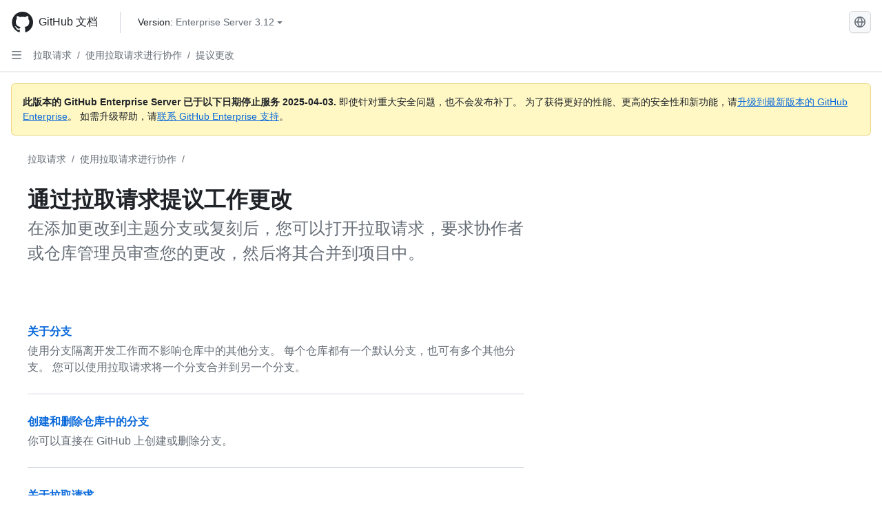

--- FILE ---
content_type: text/html; charset=utf-8
request_url: https://docs.github.com/zh/enterprise-server@3.12/pull-requests/collaborating-with-pull-requests/proposing-changes-to-your-work-with-pull-requests/?tool=cli
body_size: 20262
content:
<!DOCTYPE html><html data-color-mode="auto" data-light-theme="light" data-dark-theme="dark" lang="zh"><head><meta charset="utf-8" data-next-head=""><meta name="viewport" content="width=device-width, initial-scale=1" data-next-head=""><link rel="icon" type="image/png" href="https://github.github.com/docs-ghes-3.12/assets/cb-345/images/site/favicon.png" data-next-head=""><meta name="google-site-verification" content="c1kuD-K2HIVF635lypcsWPoD4kilo5-jA_wBFyT4uMY" data-next-head=""><title data-next-head="">通过拉取请求提议工作更改 - GitHub Enterprise Server 3.12 Docs</title><meta name="description" content="在添加更改到主题分支或复刻后，您可以打开拉取请求，要求协作者或仓库管理员审查您的更改，然后将其合并到项目中。" data-next-head=""><link rel="alternate" hreflang="en" href="https://docs.github.com/en/enterprise-server@3.12/pull-requests/collaborating-with-pull-requests/proposing-changes-to-your-work-with-pull-requests" data-next-head=""><link rel="alternate" hreflang="es" href="https://docs.github.com/es/enterprise-server@3.12/pull-requests/collaborating-with-pull-requests/proposing-changes-to-your-work-with-pull-requests" data-next-head=""><link rel="alternate" hreflang="ja" href="https://docs.github.com/ja/enterprise-server@3.12/pull-requests/collaborating-with-pull-requests/proposing-changes-to-your-work-with-pull-requests" data-next-head=""><link rel="alternate" hreflang="pt" href="https://docs.github.com/pt/enterprise-server@3.12/pull-requests/collaborating-with-pull-requests/proposing-changes-to-your-work-with-pull-requests" data-next-head=""><link rel="alternate" hreflang="ru" href="https://docs.github.com/ru/enterprise-server@3.12/pull-requests/collaborating-with-pull-requests/proposing-changes-to-your-work-with-pull-requests" data-next-head=""><link rel="alternate" hreflang="fr" href="https://docs.github.com/fr/enterprise-server@3.12/pull-requests/collaborating-with-pull-requests/proposing-changes-to-your-work-with-pull-requests" data-next-head=""><link rel="alternate" hreflang="ko" href="https://docs.github.com/ko/enterprise-server@3.12/pull-requests/collaborating-with-pull-requests/proposing-changes-to-your-work-with-pull-requests" data-next-head=""><link rel="alternate" hreflang="de" href="https://docs.github.com/de/enterprise-server@3.12/pull-requests/collaborating-with-pull-requests/proposing-changes-to-your-work-with-pull-requests" data-next-head=""><meta name="keywords" content="Pull requests" data-next-head=""><meta name="path-language" content="zh" data-next-head=""><meta name="path-version" content="enterprise-server@3.12" data-next-head=""><meta name="path-product" content="pull-requests" data-next-head=""><meta name="path-article" content="pull-requests/collaborating-with-pull-requests/proposing-changes-to-your-work-with-pull-requests" data-next-head=""><meta name="page-document-type" content="mapTopic" data-next-head=""><meta name="status" content="200" data-next-head=""><meta property="og:site_name" content="GitHub Docs" data-next-head=""><meta property="og:title" content="通过拉取请求提议工作更改 - GitHub Enterprise Server 3.12 Docs" data-next-head=""><meta property="og:type" content="article" data-next-head=""><meta property="og:url" content="http://localhost/zh/enterprise-server@3.12/pull-requests/collaborating-with-pull-requests/proposing-changes-to-your-work-with-pull-requests" data-next-head=""><meta property="og:image" content="https://github.github.com/docs-ghes-3.12/assets/cb-345/images/social-cards/default.png" data-next-head=""><meta name="twitter:card" content="summary" data-next-head=""><meta property="twitter:domain" content="localhost" data-next-head=""><meta property="twitter:url" content="http://localhost/zh/enterprise-server@3.12/pull-requests/collaborating-with-pull-requests/proposing-changes-to-your-work-with-pull-requests" data-next-head=""><meta name="twitter:title" content="通过拉取请求提议工作更改 - GitHub Enterprise Server 3.12 Docs" data-next-head=""><meta name="twitter:description" content="在添加更改到主题分支或复刻后，您可以打开拉取请求，要求协作者或仓库管理员审查您的更改，然后将其合并到项目中。" data-next-head=""><meta name="twitter:image" content="/assets/cb-345/images/social-cards/default.png" data-next-head=""><link rel="preload" href="https://github.github.com/docs-ghes-3.12/_next/static/css/e4f8a7a6f69d3ceb.css" as="style"><link rel="stylesheet" href="https://github.github.com/docs-ghes-3.12/_next/static/css/e4f8a7a6f69d3ceb.css" data-n-g=""><link rel="preload" href="https://github.github.com/docs-ghes-3.12/_next/static/css/e4d6ad9c0fe1b4c9.css" as="style"><link rel="stylesheet" href="https://github.github.com/docs-ghes-3.12/_next/static/css/e4d6ad9c0fe1b4c9.css" data-n-p=""><noscript data-n-css=""></noscript><script defer="" nomodule="" src="https://github.github.com/docs-ghes-3.12/_next/static/chunks/polyfills-42372ed130431b0a.js"></script><script src="https://github.github.com/docs-ghes-3.12/_next/static/chunks/webpack-ab4113274a4320cd.js" defer=""></script><script src="https://github.github.com/docs-ghes-3.12/_next/static/chunks/framework-f0f34dd321686665.js" defer=""></script><script src="https://github.github.com/docs-ghes-3.12/_next/static/chunks/main-9d97ba05009ecb62.js" defer=""></script><script src="https://github.github.com/docs-ghes-3.12/_next/static/chunks/pages/_app-592cc5a16071f04e.js" defer=""></script><script src="https://github.github.com/docs-ghes-3.12/_next/static/chunks/2911edaa-48f4fcf2afb436e9.js" defer=""></script><script src="https://github.github.com/docs-ghes-3.12/_next/static/chunks/3576-c43ad339bd2e423d.js" defer=""></script><script src="https://github.github.com/docs-ghes-3.12/_next/static/chunks/4755-e0fc68ab2ec605cc.js" defer=""></script><script src="https://github.github.com/docs-ghes-3.12/_next/static/chunks/2857-eb0ce2ad0c296fee.js" defer=""></script><script src="https://github.github.com/docs-ghes-3.12/_next/static/chunks/3977-ac4101a5fa3974b9.js" defer=""></script><script src="https://github.github.com/docs-ghes-3.12/_next/static/chunks/8369-6165d8b810a50346.js" defer=""></script><script src="https://github.github.com/docs-ghes-3.12/_next/static/chunks/8540-52db8075e34d1200.js" defer=""></script><script src="https://github.github.com/docs-ghes-3.12/_next/static/chunks/1689-a58e2f62c7501633.js" defer=""></script><script src="https://github.github.com/docs-ghes-3.12/_next/static/chunks/pages/%5BversionId%5D/%5BproductId%5D/%5B...restPage%5D-1cef451f554c8c08.js" defer=""></script><script src="https://github.github.com/docs-ghes-3.12/_next/static/vo6-hFJuzbnRqUti8GgaZ/_buildManifest.js" defer=""></script><script src="https://github.github.com/docs-ghes-3.12/_next/static/vo6-hFJuzbnRqUti8GgaZ/_ssgManifest.js" defer=""></script><style data-styled="" data-styled-version="5.3.11">.gUkoLg{-webkit-box-pack:center;-webkit-justify-content:center;-ms-flex-pack:center;justify-content:center;}/*!sc*/
.hzSPyu{display:-webkit-box;display:-webkit-flex;display:-ms-flexbox;display:flex;pointer-events:none;}/*!sc*/
.bvBlwX{list-style:none;}/*!sc*/
.fFwzwX{display:-webkit-box;display:-webkit-flex;display:-ms-flexbox;display:flex;-webkit-flex-direction:column;-ms-flex-direction:column;flex-direction:column;-webkit-box-flex:1;-webkit-flex-grow:1;-ms-flex-positive:1;flex-grow:1;min-width:0;}/*!sc*/
.cAMcRf{display:-webkit-box;display:-webkit-flex;display:-ms-flexbox;display:flex;-webkit-box-flex:1;-webkit-flex-grow:1;-ms-flex-positive:1;flex-grow:1;}/*!sc*/
.hczSex{-webkit-box-flex:1;-webkit-flex-grow:1;-ms-flex-positive:1;flex-grow:1;font-weight:400;word-break:break-word;}/*!sc*/
.dtMwwS{height:20px;-webkit-flex-shrink:0;-ms-flex-negative:0;flex-shrink:0;color:var(--fgColor-muted,var(--color-fg-muted,#656d76));margin-left:8px;font-weight:initial;}/*!sc*/
[data-variant="danger"]:hover .Box-sc-g0xbh4-0,[data-variant="danger"]:active .dtMwwS{color:var(--fgColor-default,var(--color-fg-default,#1F2328));}/*!sc*/
.fyTuJZ{padding:0;margin:0;display:none;}/*!sc*/
.fyTuJZ *{font-size:14px;}/*!sc*/
.eugMGS{padding:0;margin:0;display:block;}/*!sc*/
.eugMGS *{font-size:14px;}/*!sc*/
.lpuSW{grid-area:content;}/*!sc*/
data-styled.g3[id="Box-sc-g0xbh4-0"]{content:"gUkoLg,hzSPyu,bvBlwX,fFwzwX,cAMcRf,hczSex,dtMwwS,fyTuJZ,eugMGS,lpuSW,"}/*!sc*/
.kuuMgK{border-radius:6px;border:1px solid;border-color:transparent;font-family:inherit;font-weight:500;font-size:14px;cursor:pointer;-webkit-appearance:none;-moz-appearance:none;appearance:none;-webkit-user-select:none;-moz-user-select:none;-ms-user-select:none;user-select:none;-webkit-text-decoration:none;text-decoration:none;text-align:center;display:-webkit-box;display:-webkit-flex;display:-ms-flexbox;display:flex;-webkit-align-items:center;-webkit-box-align:center;-ms-flex-align:center;align-items:center;-webkit-box-pack:justify;-webkit-justify-content:space-between;-ms-flex-pack:justify;justify-content:space-between;height:32px;padding:0 12px;gap:8px;min-width:-webkit-max-content;min-width:-moz-max-content;min-width:max-content;-webkit-transition:80ms cubic-bezier(0.65,0,0.35,1);transition:80ms cubic-bezier(0.65,0,0.35,1);-webkit-transition-property:color,fill,background-color,border-color;transition-property:color,fill,background-color,border-color;color:var(--button-default-fgColor-rest,var(--color-btn-text,#24292f));background-color:transparent;box-shadow:none;}/*!sc*/
.kuuMgK:focus:not(:disabled){box-shadow:none;outline:2px solid var(--fgColor-accent,var(--color-accent-fg,#0969da));outline-offset:-2px;}/*!sc*/
.kuuMgK:focus:not(:disabled):not(:focus-visible){outline:solid 1px transparent;}/*!sc*/
.kuuMgK:focus-visible:not(:disabled){box-shadow:none;outline:2px solid var(--fgColor-accent,var(--color-accent-fg,#0969da));outline-offset:-2px;}/*!sc*/
.kuuMgK[href]{display:-webkit-inline-box;display:-webkit-inline-flex;display:-ms-inline-flexbox;display:inline-flex;}/*!sc*/
.kuuMgK[href]:hover{-webkit-text-decoration:none;text-decoration:none;}/*!sc*/
.kuuMgK:hover{-webkit-transition-duration:80ms;transition-duration:80ms;}/*!sc*/
.kuuMgK:active{-webkit-transition:none;transition:none;}/*!sc*/
.kuuMgK[data-inactive]{cursor:auto;}/*!sc*/
.kuuMgK:disabled{cursor:not-allowed;box-shadow:none;color:var(--fgColor-disabled,var(--color-primer-fg-disabled,#8c959f));}/*!sc*/
.kuuMgK:disabled [data-component=ButtonCounter],.kuuMgK:disabled [data-component="leadingVisual"],.kuuMgK:disabled [data-component="trailingAction"]{color:inherit;}/*!sc*/
@media (forced-colors:active){.kuuMgK:focus{outline:solid 1px transparent;}}/*!sc*/
.kuuMgK [data-component=ButtonCounter]{font-size:12px;}/*!sc*/
.kuuMgK[data-component=IconButton]{display:inline-grid;padding:unset;place-content:center;width:32px;min-width:unset;}/*!sc*/
.kuuMgK[data-size="small"]{padding:0 8px;height:28px;gap:4px;font-size:12px;}/*!sc*/
.kuuMgK[data-size="small"] [data-component="text"]{line-height:calc(20 / 12);}/*!sc*/
.kuuMgK[data-size="small"] [data-component=ButtonCounter]{font-size:12px;}/*!sc*/
.kuuMgK[data-size="small"] [data-component="buttonContent"] > :not(:last-child){margin-right:4px;}/*!sc*/
.kuuMgK[data-size="small"][data-component=IconButton]{width:28px;padding:unset;}/*!sc*/
.kuuMgK[data-size="large"]{padding:0 16px;height:40px;gap:8px;}/*!sc*/
.kuuMgK[data-size="large"] [data-component="buttonContent"] > :not(:last-child){margin-right:8px;}/*!sc*/
.kuuMgK[data-size="large"][data-component=IconButton]{width:40px;padding:unset;}/*!sc*/
.kuuMgK[data-block="block"]{width:100%;}/*!sc*/
.kuuMgK[data-label-wrap="true"]{min-width:-webkit-fit-content;min-width:-moz-fit-content;min-width:fit-content;height:unset;min-height:var(--control-medium-size,2rem);}/*!sc*/
.kuuMgK[data-label-wrap="true"] [data-component="buttonContent"]{-webkit-flex:1 1 auto;-ms-flex:1 1 auto;flex:1 1 auto;-webkit-align-self:stretch;-ms-flex-item-align:stretch;align-self:stretch;padding-block:calc(var(--control-medium-paddingBlock,0.375rem) - 2px);}/*!sc*/
.kuuMgK[data-label-wrap="true"] [data-component="text"]{white-space:unset;word-break:break-word;}/*!sc*/
.kuuMgK[data-label-wrap="true"][data-size="small"]{height:unset;min-height:var(--control-small-size,1.75rem);}/*!sc*/
.kuuMgK[data-label-wrap="true"][data-size="small"] [data-component="buttonContent"]{padding-block:calc(var(--control-small-paddingBlock,0.25rem) - 2px);}/*!sc*/
.kuuMgK[data-label-wrap="true"][data-size="large"]{height:unset;min-height:var(--control-large-size,2.5rem);padding-inline:var(--control-large-paddingInline-spacious,1rem);}/*!sc*/
.kuuMgK[data-label-wrap="true"][data-size="large"] [data-component="buttonContent"]{padding-block:calc(var(--control-large-paddingBlock,0.625rem) - 2px);}/*!sc*/
.kuuMgK[data-inactive]:not([disabled]){background-color:var(--button-inactive-bgColor,var(--button-inactive-bgColor-rest,var(--color-btn-inactive-bg,#eaeef2)));border-color:var(--button-inactive-bgColor,var(--button-inactive-bgColor-rest,var(--color-btn-inactive-bg,#eaeef2)));color:var(--button-inactive-fgColor,var(--button-inactive-fgColor-rest,var(--color-btn-inactive-text,#57606a)));}/*!sc*/
.kuuMgK[data-inactive]:not([disabled]):focus-visible{box-shadow:none;}/*!sc*/
.kuuMgK [data-component="leadingVisual"]{grid-area:leadingVisual;color:var(--fgColor-muted,var(--color-fg-muted,#656d76));}/*!sc*/
.kuuMgK [data-component="text"]{grid-area:text;line-height:calc(20/14);white-space:nowrap;}/*!sc*/
.kuuMgK [data-component="trailingVisual"]{grid-area:trailingVisual;}/*!sc*/
.kuuMgK [data-component="trailingAction"]{margin-right:-4px;color:var(--fgColor-muted,var(--color-fg-muted,#656d76));}/*!sc*/
.kuuMgK [data-component="buttonContent"]{-webkit-flex:1 0 auto;-ms-flex:1 0 auto;flex:1 0 auto;display:grid;grid-template-areas:"leadingVisual text trailingVisual";grid-template-columns:min-content minmax(0,auto) min-content;-webkit-align-items:center;-webkit-box-align:center;-ms-flex-align:center;align-items:center;-webkit-align-content:center;-ms-flex-line-pack:center;align-content:center;}/*!sc*/
.kuuMgK [data-component="buttonContent"] > :not(:last-child){margin-right:8px;}/*!sc*/
.kuuMgK [data-component="loadingSpinner"]{grid-area:text;margin-right:0px !important;place-self:center;}/*!sc*/
.kuuMgK [data-component="loadingSpinner"] + [data-component="text"]{visibility:hidden;}/*!sc*/
.kuuMgK:hover:not([disabled]){background-color:var(--control-transparent-bgColor-hover,var(--color-action-list-item-default-hover-bg,rgba(208,215,222,0.32)));}/*!sc*/
.kuuMgK:active:not([disabled]){background-color:var(--control-transparent-bgColor-active,var(--color-action-list-item-default-active-bg,rgba(208,215,222,0.48)));}/*!sc*/
.kuuMgK[aria-expanded=true]{background-color:var(--control-transparent-bgColor-selected,var(--color-action-list-item-default-selected-bg,rgba(208,215,222,0.24)));}/*!sc*/
.kuuMgK[data-component="IconButton"][data-no-visuals]{color:var(--fgColor-muted,var(--color-fg-muted,#656d76));}/*!sc*/
.kuuMgK[data-no-visuals]{color:var(--fgColor-accent,var(--color-accent-fg,#0969da));}/*!sc*/
.kuuMgK:has([data-component="ButtonCounter"]){color:var(--button-default-fgColor-rest,var(--color-btn-text,#24292f));}/*!sc*/
.kuuMgK:disabled[data-no-visuals]{color:var(--fgColor-disabled,var(--color-primer-fg-disabled,#8c959f));}/*!sc*/
.kuuMgK:disabled[data-no-visuals] [data-component=ButtonCounter]{color:inherit;}/*!sc*/
.kuuMgK{height:auto;text-align:left;}/*!sc*/
.kuuMgK span:first-child{display:inline;}/*!sc*/
.ecUbgs{border-radius:6px;border:1px solid;border-color:var(--button-default-borderColor-rest,var(--button-default-borderColor-rest,var(--color-btn-border,rgba(31,35,40,0.15))));font-family:inherit;font-weight:500;font-size:14px;cursor:pointer;-webkit-appearance:none;-moz-appearance:none;appearance:none;-webkit-user-select:none;-moz-user-select:none;-ms-user-select:none;user-select:none;-webkit-text-decoration:none;text-decoration:none;text-align:center;display:-webkit-box;display:-webkit-flex;display:-ms-flexbox;display:flex;-webkit-align-items:center;-webkit-box-align:center;-ms-flex-align:center;align-items:center;-webkit-box-pack:justify;-webkit-justify-content:space-between;-ms-flex-pack:justify;justify-content:space-between;height:32px;padding:0 12px;gap:8px;min-width:-webkit-max-content;min-width:-moz-max-content;min-width:max-content;-webkit-transition:80ms cubic-bezier(0.65,0,0.35,1);transition:80ms cubic-bezier(0.65,0,0.35,1);-webkit-transition-property:color,fill,background-color,border-color;transition-property:color,fill,background-color,border-color;color:var(--button-default-fgColor-rest,var(--color-btn-text,#24292f));background-color:var(--button-default-bgColor-rest,var(--color-btn-bg,#f6f8fa));box-shadow:var(--button-default-shadow-resting,var(--color-btn-shadow,0 1px 0 rgba(31,35,40,0.04))),var(--button-default-shadow-inset,var(--color-btn-inset-shadow,inset 0 1px 0 rgba(255,255,255,0.25)));}/*!sc*/
.ecUbgs:focus:not(:disabled){box-shadow:none;outline:2px solid var(--fgColor-accent,var(--color-accent-fg,#0969da));outline-offset:-2px;}/*!sc*/
.ecUbgs:focus:not(:disabled):not(:focus-visible){outline:solid 1px transparent;}/*!sc*/
.ecUbgs:focus-visible:not(:disabled){box-shadow:none;outline:2px solid var(--fgColor-accent,var(--color-accent-fg,#0969da));outline-offset:-2px;}/*!sc*/
.ecUbgs[href]{display:-webkit-inline-box;display:-webkit-inline-flex;display:-ms-inline-flexbox;display:inline-flex;}/*!sc*/
.ecUbgs[href]:hover{-webkit-text-decoration:none;text-decoration:none;}/*!sc*/
.ecUbgs:hover{-webkit-transition-duration:80ms;transition-duration:80ms;}/*!sc*/
.ecUbgs:active{-webkit-transition:none;transition:none;}/*!sc*/
.ecUbgs[data-inactive]{cursor:auto;}/*!sc*/
.ecUbgs:disabled{cursor:not-allowed;box-shadow:none;color:var(--fgColor-disabled,var(--color-primer-fg-disabled,#8c959f));border-color:var(--button-default-borderColor-disabled,var(--button-default-borderColor-rest,var(--color-btn-border,rgba(31,35,40,0.15))));background-color:var(--button-default-bgColor-disabled,var(--control-bgColor-disabled,var(--color-input-disabled-bg,rgba(175,184,193,0.2))));}/*!sc*/
.ecUbgs:disabled [data-component=ButtonCounter]{color:inherit;}/*!sc*/
@media (forced-colors:active){.ecUbgs:focus{outline:solid 1px transparent;}}/*!sc*/
.ecUbgs [data-component=ButtonCounter]{font-size:12px;background-color:var(--buttonCounter-default-bgColor-rest,var(--color-btn-counter-bg,rgba(31,35,40,0.08)));}/*!sc*/
.ecUbgs[data-component=IconButton]{display:inline-grid;padding:unset;place-content:center;width:32px;min-width:unset;}/*!sc*/
.ecUbgs[data-size="small"]{padding:0 8px;height:28px;gap:4px;font-size:12px;}/*!sc*/
.ecUbgs[data-size="small"] [data-component="text"]{line-height:calc(20 / 12);}/*!sc*/
.ecUbgs[data-size="small"] [data-component=ButtonCounter]{font-size:12px;}/*!sc*/
.ecUbgs[data-size="small"] [data-component="buttonContent"] > :not(:last-child){margin-right:4px;}/*!sc*/
.ecUbgs[data-size="small"][data-component=IconButton]{width:28px;padding:unset;}/*!sc*/
.ecUbgs[data-size="large"]{padding:0 16px;height:40px;gap:8px;}/*!sc*/
.ecUbgs[data-size="large"] [data-component="buttonContent"] > :not(:last-child){margin-right:8px;}/*!sc*/
.ecUbgs[data-size="large"][data-component=IconButton]{width:40px;padding:unset;}/*!sc*/
.ecUbgs[data-block="block"]{width:100%;}/*!sc*/
.ecUbgs[data-label-wrap="true"]{min-width:-webkit-fit-content;min-width:-moz-fit-content;min-width:fit-content;height:unset;min-height:var(--control-medium-size,2rem);}/*!sc*/
.ecUbgs[data-label-wrap="true"] [data-component="buttonContent"]{-webkit-flex:1 1 auto;-ms-flex:1 1 auto;flex:1 1 auto;-webkit-align-self:stretch;-ms-flex-item-align:stretch;align-self:stretch;padding-block:calc(var(--control-medium-paddingBlock,0.375rem) - 2px);}/*!sc*/
.ecUbgs[data-label-wrap="true"] [data-component="text"]{white-space:unset;word-break:break-word;}/*!sc*/
.ecUbgs[data-label-wrap="true"][data-size="small"]{height:unset;min-height:var(--control-small-size,1.75rem);}/*!sc*/
.ecUbgs[data-label-wrap="true"][data-size="small"] [data-component="buttonContent"]{padding-block:calc(var(--control-small-paddingBlock,0.25rem) - 2px);}/*!sc*/
.ecUbgs[data-label-wrap="true"][data-size="large"]{height:unset;min-height:var(--control-large-size,2.5rem);padding-inline:var(--control-large-paddingInline-spacious,1rem);}/*!sc*/
.ecUbgs[data-label-wrap="true"][data-size="large"] [data-component="buttonContent"]{padding-block:calc(var(--control-large-paddingBlock,0.625rem) - 2px);}/*!sc*/
.ecUbgs[data-inactive]:not([disabled]){background-color:var(--button-inactive-bgColor,var(--button-inactive-bgColor-rest,var(--color-btn-inactive-bg,#eaeef2)));border-color:var(--button-inactive-bgColor,var(--button-inactive-bgColor-rest,var(--color-btn-inactive-bg,#eaeef2)));color:var(--button-inactive-fgColor,var(--button-inactive-fgColor-rest,var(--color-btn-inactive-text,#57606a)));}/*!sc*/
.ecUbgs[data-inactive]:not([disabled]):focus-visible{box-shadow:none;}/*!sc*/
.ecUbgs [data-component="leadingVisual"]{grid-area:leadingVisual;}/*!sc*/
.ecUbgs [data-component="text"]{grid-area:text;line-height:calc(20/14);white-space:nowrap;}/*!sc*/
.ecUbgs [data-component="trailingVisual"]{grid-area:trailingVisual;}/*!sc*/
.ecUbgs [data-component="trailingAction"]{margin-right:-4px;}/*!sc*/
.ecUbgs [data-component="buttonContent"]{-webkit-flex:1 0 auto;-ms-flex:1 0 auto;flex:1 0 auto;display:grid;grid-template-areas:"leadingVisual text trailingVisual";grid-template-columns:min-content minmax(0,auto) min-content;-webkit-align-items:center;-webkit-box-align:center;-ms-flex-align:center;align-items:center;-webkit-align-content:center;-ms-flex-line-pack:center;align-content:center;}/*!sc*/
.ecUbgs [data-component="buttonContent"] > :not(:last-child){margin-right:8px;}/*!sc*/
.ecUbgs [data-component="loadingSpinner"]{grid-area:text;margin-right:0px !important;place-self:center;}/*!sc*/
.ecUbgs [data-component="loadingSpinner"] + [data-component="text"]{visibility:hidden;}/*!sc*/
.ecUbgs:hover:not([disabled]):not([data-inactive]){background-color:var(--button-default-bgColor-hover,var(--color-btn-hover-bg,#f3f4f6));border-color:var(--button-default-borderColor-hover,var(--button-default-borderColor-hover,var(--color-btn-hover-border,rgba(31,35,40,0.15))));}/*!sc*/
.ecUbgs:active:not([disabled]):not([data-inactive]){background-color:var(--button-default-bgColor-active,var(--color-btn-active-bg,hsla(220,14%,93%,1)));border-color:var(--button-default-borderColor-active,var(--button-default-borderColor-active,var(--color-btn-active-border,rgba(31,35,40,0.15))));}/*!sc*/
.ecUbgs[aria-expanded=true]{background-color:var(--button-default-bgColor-active,var(--color-btn-active-bg,hsla(220,14%,93%,1)));border-color:var(--button-default-borderColor-active,var(--button-default-borderColor-active,var(--color-btn-active-border,rgba(31,35,40,0.15))));}/*!sc*/
.ecUbgs [data-component="leadingVisual"],.ecUbgs [data-component="trailingVisual"],.ecUbgs [data-component="trailingAction"]{color:var(--button-color,var(--fgColor-muted,var(--color-fg-muted,#656d76)));}/*!sc*/
.ecUbgs[data-component="IconButton"][data-no-visuals]{color:var(--fgColor-muted,var(--color-fg-muted,#656d76));}/*!sc*/
.ecUbgs[data-no-visuals]{border-top-left-radius:unset;border-bottom-left-radius:unset;}/*!sc*/
.cCCFnA{border-radius:6px;border:1px solid;border-color:var(--button-default-borderColor-rest,var(--button-default-borderColor-rest,var(--color-btn-border,rgba(31,35,40,0.15))));font-family:inherit;font-weight:500;font-size:14px;cursor:pointer;-webkit-appearance:none;-moz-appearance:none;appearance:none;-webkit-user-select:none;-moz-user-select:none;-ms-user-select:none;user-select:none;-webkit-text-decoration:none;text-decoration:none;text-align:center;display:-webkit-box;display:-webkit-flex;display:-ms-flexbox;display:flex;-webkit-align-items:center;-webkit-box-align:center;-ms-flex-align:center;align-items:center;-webkit-box-pack:justify;-webkit-justify-content:space-between;-ms-flex-pack:justify;justify-content:space-between;height:32px;padding:0 12px;gap:8px;min-width:-webkit-max-content;min-width:-moz-max-content;min-width:max-content;-webkit-transition:80ms cubic-bezier(0.65,0,0.35,1);transition:80ms cubic-bezier(0.65,0,0.35,1);-webkit-transition-property:color,fill,background-color,border-color;transition-property:color,fill,background-color,border-color;color:var(--button-default-fgColor-rest,var(--color-btn-text,#24292f));background-color:var(--button-default-bgColor-rest,var(--color-btn-bg,#f6f8fa));box-shadow:var(--button-default-shadow-resting,var(--color-btn-shadow,0 1px 0 rgba(31,35,40,0.04))),var(--button-default-shadow-inset,var(--color-btn-inset-shadow,inset 0 1px 0 rgba(255,255,255,0.25)));}/*!sc*/
.cCCFnA:focus:not(:disabled){box-shadow:none;outline:2px solid var(--fgColor-accent,var(--color-accent-fg,#0969da));outline-offset:-2px;}/*!sc*/
.cCCFnA:focus:not(:disabled):not(:focus-visible){outline:solid 1px transparent;}/*!sc*/
.cCCFnA:focus-visible:not(:disabled){box-shadow:none;outline:2px solid var(--fgColor-accent,var(--color-accent-fg,#0969da));outline-offset:-2px;}/*!sc*/
.cCCFnA[href]{display:-webkit-inline-box;display:-webkit-inline-flex;display:-ms-inline-flexbox;display:inline-flex;}/*!sc*/
.cCCFnA[href]:hover{-webkit-text-decoration:none;text-decoration:none;}/*!sc*/
.cCCFnA:hover{-webkit-transition-duration:80ms;transition-duration:80ms;}/*!sc*/
.cCCFnA:active{-webkit-transition:none;transition:none;}/*!sc*/
.cCCFnA[data-inactive]{cursor:auto;}/*!sc*/
.cCCFnA:disabled{cursor:not-allowed;box-shadow:none;color:var(--fgColor-disabled,var(--color-primer-fg-disabled,#8c959f));border-color:var(--button-default-borderColor-disabled,var(--button-default-borderColor-rest,var(--color-btn-border,rgba(31,35,40,0.15))));background-color:var(--button-default-bgColor-disabled,var(--control-bgColor-disabled,var(--color-input-disabled-bg,rgba(175,184,193,0.2))));}/*!sc*/
.cCCFnA:disabled [data-component=ButtonCounter]{color:inherit;}/*!sc*/
@media (forced-colors:active){.cCCFnA:focus{outline:solid 1px transparent;}}/*!sc*/
.cCCFnA [data-component=ButtonCounter]{font-size:12px;background-color:var(--buttonCounter-default-bgColor-rest,var(--color-btn-counter-bg,rgba(31,35,40,0.08)));}/*!sc*/
.cCCFnA[data-component=IconButton]{display:inline-grid;padding:unset;place-content:center;width:32px;min-width:unset;}/*!sc*/
.cCCFnA[data-size="small"]{padding:0 8px;height:28px;gap:4px;font-size:12px;}/*!sc*/
.cCCFnA[data-size="small"] [data-component="text"]{line-height:calc(20 / 12);}/*!sc*/
.cCCFnA[data-size="small"] [data-component=ButtonCounter]{font-size:12px;}/*!sc*/
.cCCFnA[data-size="small"] [data-component="buttonContent"] > :not(:last-child){margin-right:4px;}/*!sc*/
.cCCFnA[data-size="small"][data-component=IconButton]{width:28px;padding:unset;}/*!sc*/
.cCCFnA[data-size="large"]{padding:0 16px;height:40px;gap:8px;}/*!sc*/
.cCCFnA[data-size="large"] [data-component="buttonContent"] > :not(:last-child){margin-right:8px;}/*!sc*/
.cCCFnA[data-size="large"][data-component=IconButton]{width:40px;padding:unset;}/*!sc*/
.cCCFnA[data-block="block"]{width:100%;}/*!sc*/
.cCCFnA[data-label-wrap="true"]{min-width:-webkit-fit-content;min-width:-moz-fit-content;min-width:fit-content;height:unset;min-height:var(--control-medium-size,2rem);}/*!sc*/
.cCCFnA[data-label-wrap="true"] [data-component="buttonContent"]{-webkit-flex:1 1 auto;-ms-flex:1 1 auto;flex:1 1 auto;-webkit-align-self:stretch;-ms-flex-item-align:stretch;align-self:stretch;padding-block:calc(var(--control-medium-paddingBlock,0.375rem) - 2px);}/*!sc*/
.cCCFnA[data-label-wrap="true"] [data-component="text"]{white-space:unset;word-break:break-word;}/*!sc*/
.cCCFnA[data-label-wrap="true"][data-size="small"]{height:unset;min-height:var(--control-small-size,1.75rem);}/*!sc*/
.cCCFnA[data-label-wrap="true"][data-size="small"] [data-component="buttonContent"]{padding-block:calc(var(--control-small-paddingBlock,0.25rem) - 2px);}/*!sc*/
.cCCFnA[data-label-wrap="true"][data-size="large"]{height:unset;min-height:var(--control-large-size,2.5rem);padding-inline:var(--control-large-paddingInline-spacious,1rem);}/*!sc*/
.cCCFnA[data-label-wrap="true"][data-size="large"] [data-component="buttonContent"]{padding-block:calc(var(--control-large-paddingBlock,0.625rem) - 2px);}/*!sc*/
.cCCFnA[data-inactive]:not([disabled]){background-color:var(--button-inactive-bgColor,var(--button-inactive-bgColor-rest,var(--color-btn-inactive-bg,#eaeef2)));border-color:var(--button-inactive-bgColor,var(--button-inactive-bgColor-rest,var(--color-btn-inactive-bg,#eaeef2)));color:var(--button-inactive-fgColor,var(--button-inactive-fgColor-rest,var(--color-btn-inactive-text,#57606a)));}/*!sc*/
.cCCFnA[data-inactive]:not([disabled]):focus-visible{box-shadow:none;}/*!sc*/
.cCCFnA [data-component="leadingVisual"]{grid-area:leadingVisual;}/*!sc*/
.cCCFnA [data-component="text"]{grid-area:text;line-height:calc(20/14);white-space:nowrap;}/*!sc*/
.cCCFnA [data-component="trailingVisual"]{grid-area:trailingVisual;}/*!sc*/
.cCCFnA [data-component="trailingAction"]{margin-right:-4px;}/*!sc*/
.cCCFnA [data-component="buttonContent"]{-webkit-flex:1 0 auto;-ms-flex:1 0 auto;flex:1 0 auto;display:grid;grid-template-areas:"leadingVisual text trailingVisual";grid-template-columns:min-content minmax(0,auto) min-content;-webkit-align-items:center;-webkit-box-align:center;-ms-flex-align:center;align-items:center;-webkit-align-content:center;-ms-flex-line-pack:center;align-content:center;}/*!sc*/
.cCCFnA [data-component="buttonContent"] > :not(:last-child){margin-right:8px;}/*!sc*/
.cCCFnA [data-component="loadingSpinner"]{grid-area:text;margin-right:0px !important;place-self:center;}/*!sc*/
.cCCFnA [data-component="loadingSpinner"] + [data-component="text"]{visibility:hidden;}/*!sc*/
.cCCFnA:hover:not([disabled]):not([data-inactive]){background-color:var(--button-default-bgColor-hover,var(--color-btn-hover-bg,#f3f4f6));border-color:var(--button-default-borderColor-hover,var(--button-default-borderColor-hover,var(--color-btn-hover-border,rgba(31,35,40,0.15))));}/*!sc*/
.cCCFnA:active:not([disabled]):not([data-inactive]){background-color:var(--button-default-bgColor-active,var(--color-btn-active-bg,hsla(220,14%,93%,1)));border-color:var(--button-default-borderColor-active,var(--button-default-borderColor-active,var(--color-btn-active-border,rgba(31,35,40,0.15))));}/*!sc*/
.cCCFnA[aria-expanded=true]{background-color:var(--button-default-bgColor-active,var(--color-btn-active-bg,hsla(220,14%,93%,1)));border-color:var(--button-default-borderColor-active,var(--button-default-borderColor-active,var(--color-btn-active-border,rgba(31,35,40,0.15))));}/*!sc*/
.cCCFnA [data-component="leadingVisual"],.cCCFnA [data-component="trailingVisual"],.cCCFnA [data-component="trailingAction"]{color:var(--button-color,var(--fgColor-muted,var(--color-fg-muted,#656d76)));}/*!sc*/
.cCCFnA[data-component="IconButton"][data-no-visuals]{color:var(--fgColor-muted,var(--color-fg-muted,#656d76));}/*!sc*/
.brZzrR{border-radius:6px;border:1px solid;border-color:var(--button-default-borderColor-rest,var(--button-default-borderColor-rest,var(--color-btn-border,rgba(31,35,40,0.15))));font-family:inherit;font-weight:500;font-size:14px;cursor:pointer;-webkit-appearance:none;-moz-appearance:none;appearance:none;-webkit-user-select:none;-moz-user-select:none;-ms-user-select:none;user-select:none;-webkit-text-decoration:none;text-decoration:none;text-align:center;display:-webkit-box;display:-webkit-flex;display:-ms-flexbox;display:flex;-webkit-align-items:center;-webkit-box-align:center;-ms-flex-align:center;align-items:center;-webkit-box-pack:justify;-webkit-justify-content:space-between;-ms-flex-pack:justify;justify-content:space-between;height:32px;padding:0 12px;gap:8px;min-width:-webkit-max-content;min-width:-moz-max-content;min-width:max-content;-webkit-transition:80ms cubic-bezier(0.65,0,0.35,1);transition:80ms cubic-bezier(0.65,0,0.35,1);-webkit-transition-property:color,fill,background-color,border-color;transition-property:color,fill,background-color,border-color;color:var(--button-default-fgColor-rest,var(--color-btn-text,#24292f));background-color:var(--button-default-bgColor-rest,var(--color-btn-bg,#f6f8fa));box-shadow:var(--button-default-shadow-resting,var(--color-btn-shadow,0 1px 0 rgba(31,35,40,0.04))),var(--button-default-shadow-inset,var(--color-btn-inset-shadow,inset 0 1px 0 rgba(255,255,255,0.25)));}/*!sc*/
.brZzrR:focus:not(:disabled){box-shadow:none;outline:2px solid var(--fgColor-accent,var(--color-accent-fg,#0969da));outline-offset:-2px;}/*!sc*/
.brZzrR:focus:not(:disabled):not(:focus-visible){outline:solid 1px transparent;}/*!sc*/
.brZzrR:focus-visible:not(:disabled){box-shadow:none;outline:2px solid var(--fgColor-accent,var(--color-accent-fg,#0969da));outline-offset:-2px;}/*!sc*/
.brZzrR[href]{display:-webkit-inline-box;display:-webkit-inline-flex;display:-ms-inline-flexbox;display:inline-flex;}/*!sc*/
.brZzrR[href]:hover{-webkit-text-decoration:none;text-decoration:none;}/*!sc*/
.brZzrR:hover{-webkit-transition-duration:80ms;transition-duration:80ms;}/*!sc*/
.brZzrR:active{-webkit-transition:none;transition:none;}/*!sc*/
.brZzrR[data-inactive]{cursor:auto;}/*!sc*/
.brZzrR:disabled{cursor:not-allowed;box-shadow:none;color:var(--fgColor-disabled,var(--color-primer-fg-disabled,#8c959f));border-color:var(--button-default-borderColor-disabled,var(--button-default-borderColor-rest,var(--color-btn-border,rgba(31,35,40,0.15))));background-color:var(--button-default-bgColor-disabled,var(--control-bgColor-disabled,var(--color-input-disabled-bg,rgba(175,184,193,0.2))));}/*!sc*/
.brZzrR:disabled [data-component=ButtonCounter]{color:inherit;}/*!sc*/
@media (forced-colors:active){.brZzrR:focus{outline:solid 1px transparent;}}/*!sc*/
.brZzrR [data-component=ButtonCounter]{font-size:12px;background-color:var(--buttonCounter-default-bgColor-rest,var(--color-btn-counter-bg,rgba(31,35,40,0.08)));}/*!sc*/
.brZzrR[data-component=IconButton]{display:inline-grid;padding:unset;place-content:center;width:32px;min-width:unset;}/*!sc*/
.brZzrR[data-size="small"]{padding:0 8px;height:28px;gap:4px;font-size:12px;}/*!sc*/
.brZzrR[data-size="small"] [data-component="text"]{line-height:calc(20 / 12);}/*!sc*/
.brZzrR[data-size="small"] [data-component=ButtonCounter]{font-size:12px;}/*!sc*/
.brZzrR[data-size="small"] [data-component="buttonContent"] > :not(:last-child){margin-right:4px;}/*!sc*/
.brZzrR[data-size="small"][data-component=IconButton]{width:28px;padding:unset;}/*!sc*/
.brZzrR[data-size="large"]{padding:0 16px;height:40px;gap:8px;}/*!sc*/
.brZzrR[data-size="large"] [data-component="buttonContent"] > :not(:last-child){margin-right:8px;}/*!sc*/
.brZzrR[data-size="large"][data-component=IconButton]{width:40px;padding:unset;}/*!sc*/
.brZzrR[data-block="block"]{width:100%;}/*!sc*/
.brZzrR[data-label-wrap="true"]{min-width:-webkit-fit-content;min-width:-moz-fit-content;min-width:fit-content;height:unset;min-height:var(--control-medium-size,2rem);}/*!sc*/
.brZzrR[data-label-wrap="true"] [data-component="buttonContent"]{-webkit-flex:1 1 auto;-ms-flex:1 1 auto;flex:1 1 auto;-webkit-align-self:stretch;-ms-flex-item-align:stretch;align-self:stretch;padding-block:calc(var(--control-medium-paddingBlock,0.375rem) - 2px);}/*!sc*/
.brZzrR[data-label-wrap="true"] [data-component="text"]{white-space:unset;word-break:break-word;}/*!sc*/
.brZzrR[data-label-wrap="true"][data-size="small"]{height:unset;min-height:var(--control-small-size,1.75rem);}/*!sc*/
.brZzrR[data-label-wrap="true"][data-size="small"] [data-component="buttonContent"]{padding-block:calc(var(--control-small-paddingBlock,0.25rem) - 2px);}/*!sc*/
.brZzrR[data-label-wrap="true"][data-size="large"]{height:unset;min-height:var(--control-large-size,2.5rem);padding-inline:var(--control-large-paddingInline-spacious,1rem);}/*!sc*/
.brZzrR[data-label-wrap="true"][data-size="large"] [data-component="buttonContent"]{padding-block:calc(var(--control-large-paddingBlock,0.625rem) - 2px);}/*!sc*/
.brZzrR[data-inactive]:not([disabled]){background-color:var(--button-inactive-bgColor,var(--button-inactive-bgColor-rest,var(--color-btn-inactive-bg,#eaeef2)));border-color:var(--button-inactive-bgColor,var(--button-inactive-bgColor-rest,var(--color-btn-inactive-bg,#eaeef2)));color:var(--button-inactive-fgColor,var(--button-inactive-fgColor-rest,var(--color-btn-inactive-text,#57606a)));}/*!sc*/
.brZzrR[data-inactive]:not([disabled]):focus-visible{box-shadow:none;}/*!sc*/
.brZzrR [data-component="leadingVisual"]{grid-area:leadingVisual;}/*!sc*/
.brZzrR [data-component="text"]{grid-area:text;line-height:calc(20/14);white-space:nowrap;}/*!sc*/
.brZzrR [data-component="trailingVisual"]{grid-area:trailingVisual;}/*!sc*/
.brZzrR [data-component="trailingAction"]{margin-right:-4px;}/*!sc*/
.brZzrR [data-component="buttonContent"]{-webkit-flex:1 0 auto;-ms-flex:1 0 auto;flex:1 0 auto;display:grid;grid-template-areas:"leadingVisual text trailingVisual";grid-template-columns:min-content minmax(0,auto) min-content;-webkit-align-items:center;-webkit-box-align:center;-ms-flex-align:center;align-items:center;-webkit-align-content:center;-ms-flex-line-pack:center;align-content:center;}/*!sc*/
.brZzrR [data-component="buttonContent"] > :not(:last-child){margin-right:8px;}/*!sc*/
.brZzrR [data-component="loadingSpinner"]{grid-area:text;margin-right:0px !important;place-self:center;}/*!sc*/
.brZzrR [data-component="loadingSpinner"] + [data-component="text"]{visibility:hidden;}/*!sc*/
.brZzrR:hover:not([disabled]):not([data-inactive]){background-color:var(--button-default-bgColor-hover,var(--color-btn-hover-bg,#f3f4f6));border-color:var(--button-default-borderColor-hover,var(--button-default-borderColor-hover,var(--color-btn-hover-border,rgba(31,35,40,0.15))));}/*!sc*/
.brZzrR:active:not([disabled]):not([data-inactive]){background-color:var(--button-default-bgColor-active,var(--color-btn-active-bg,hsla(220,14%,93%,1)));border-color:var(--button-default-borderColor-active,var(--button-default-borderColor-active,var(--color-btn-active-border,rgba(31,35,40,0.15))));}/*!sc*/
.brZzrR[aria-expanded=true]{background-color:var(--button-default-bgColor-active,var(--color-btn-active-bg,hsla(220,14%,93%,1)));border-color:var(--button-default-borderColor-active,var(--button-default-borderColor-active,var(--color-btn-active-border,rgba(31,35,40,0.15))));}/*!sc*/
.brZzrR [data-component="leadingVisual"],.brZzrR [data-component="trailingVisual"],.brZzrR [data-component="trailingAction"]{color:var(--button-color,var(--fgColor-muted,var(--color-fg-muted,#656d76)));}/*!sc*/
.brZzrR[data-component="IconButton"][data-no-visuals]{color:var(--fgColor-muted,var(--color-fg-muted,#656d76));}/*!sc*/
.brZzrR[data-no-visuals]{display:none;}/*!sc*/
.Rrrnx{border-radius:6px;border:1px solid;border-color:var(--button-default-borderColor-rest,var(--button-default-borderColor-rest,var(--color-btn-border,rgba(31,35,40,0.15))));font-family:inherit;font-weight:500;font-size:14px;cursor:pointer;-webkit-appearance:none;-moz-appearance:none;appearance:none;-webkit-user-select:none;-moz-user-select:none;-ms-user-select:none;user-select:none;-webkit-text-decoration:none;text-decoration:none;text-align:center;display:-webkit-box;display:-webkit-flex;display:-ms-flexbox;display:flex;-webkit-align-items:center;-webkit-box-align:center;-ms-flex-align:center;align-items:center;-webkit-box-pack:justify;-webkit-justify-content:space-between;-ms-flex-pack:justify;justify-content:space-between;height:32px;padding:0 12px;gap:8px;min-width:-webkit-max-content;min-width:-moz-max-content;min-width:max-content;-webkit-transition:80ms cubic-bezier(0.65,0,0.35,1);transition:80ms cubic-bezier(0.65,0,0.35,1);-webkit-transition-property:color,fill,background-color,border-color;transition-property:color,fill,background-color,border-color;color:var(--button-default-fgColor-rest,var(--color-btn-text,#24292f));background-color:var(--button-default-bgColor-rest,var(--color-btn-bg,#f6f8fa));box-shadow:var(--button-default-shadow-resting,var(--color-btn-shadow,0 1px 0 rgba(31,35,40,0.04))),var(--button-default-shadow-inset,var(--color-btn-inset-shadow,inset 0 1px 0 rgba(255,255,255,0.25)));}/*!sc*/
.Rrrnx:focus:not(:disabled){box-shadow:none;outline:2px solid var(--fgColor-accent,var(--color-accent-fg,#0969da));outline-offset:-2px;}/*!sc*/
.Rrrnx:focus:not(:disabled):not(:focus-visible){outline:solid 1px transparent;}/*!sc*/
.Rrrnx:focus-visible:not(:disabled){box-shadow:none;outline:2px solid var(--fgColor-accent,var(--color-accent-fg,#0969da));outline-offset:-2px;}/*!sc*/
.Rrrnx[href]{display:-webkit-inline-box;display:-webkit-inline-flex;display:-ms-inline-flexbox;display:inline-flex;}/*!sc*/
.Rrrnx[href]:hover{-webkit-text-decoration:none;text-decoration:none;}/*!sc*/
.Rrrnx:hover{-webkit-transition-duration:80ms;transition-duration:80ms;}/*!sc*/
.Rrrnx:active{-webkit-transition:none;transition:none;}/*!sc*/
.Rrrnx[data-inactive]{cursor:auto;}/*!sc*/
.Rrrnx:disabled{cursor:not-allowed;box-shadow:none;color:var(--fgColor-disabled,var(--color-primer-fg-disabled,#8c959f));border-color:var(--button-default-borderColor-disabled,var(--button-default-borderColor-rest,var(--color-btn-border,rgba(31,35,40,0.15))));background-color:var(--button-default-bgColor-disabled,var(--control-bgColor-disabled,var(--color-input-disabled-bg,rgba(175,184,193,0.2))));}/*!sc*/
.Rrrnx:disabled [data-component=ButtonCounter]{color:inherit;}/*!sc*/
@media (forced-colors:active){.Rrrnx:focus{outline:solid 1px transparent;}}/*!sc*/
.Rrrnx [data-component=ButtonCounter]{font-size:12px;background-color:var(--buttonCounter-default-bgColor-rest,var(--color-btn-counter-bg,rgba(31,35,40,0.08)));}/*!sc*/
.Rrrnx[data-component=IconButton]{display:inline-grid;padding:unset;place-content:center;width:32px;min-width:unset;}/*!sc*/
.Rrrnx[data-size="small"]{padding:0 8px;height:28px;gap:4px;font-size:12px;}/*!sc*/
.Rrrnx[data-size="small"] [data-component="text"]{line-height:calc(20 / 12);}/*!sc*/
.Rrrnx[data-size="small"] [data-component=ButtonCounter]{font-size:12px;}/*!sc*/
.Rrrnx[data-size="small"] [data-component="buttonContent"] > :not(:last-child){margin-right:4px;}/*!sc*/
.Rrrnx[data-size="small"][data-component=IconButton]{width:28px;padding:unset;}/*!sc*/
.Rrrnx[data-size="large"]{padding:0 16px;height:40px;gap:8px;}/*!sc*/
.Rrrnx[data-size="large"] [data-component="buttonContent"] > :not(:last-child){margin-right:8px;}/*!sc*/
.Rrrnx[data-size="large"][data-component=IconButton]{width:40px;padding:unset;}/*!sc*/
.Rrrnx[data-block="block"]{width:100%;}/*!sc*/
.Rrrnx[data-label-wrap="true"]{min-width:-webkit-fit-content;min-width:-moz-fit-content;min-width:fit-content;height:unset;min-height:var(--control-medium-size,2rem);}/*!sc*/
.Rrrnx[data-label-wrap="true"] [data-component="buttonContent"]{-webkit-flex:1 1 auto;-ms-flex:1 1 auto;flex:1 1 auto;-webkit-align-self:stretch;-ms-flex-item-align:stretch;align-self:stretch;padding-block:calc(var(--control-medium-paddingBlock,0.375rem) - 2px);}/*!sc*/
.Rrrnx[data-label-wrap="true"] [data-component="text"]{white-space:unset;word-break:break-word;}/*!sc*/
.Rrrnx[data-label-wrap="true"][data-size="small"]{height:unset;min-height:var(--control-small-size,1.75rem);}/*!sc*/
.Rrrnx[data-label-wrap="true"][data-size="small"] [data-component="buttonContent"]{padding-block:calc(var(--control-small-paddingBlock,0.25rem) - 2px);}/*!sc*/
.Rrrnx[data-label-wrap="true"][data-size="large"]{height:unset;min-height:var(--control-large-size,2.5rem);padding-inline:var(--control-large-paddingInline-spacious,1rem);}/*!sc*/
.Rrrnx[data-label-wrap="true"][data-size="large"] [data-component="buttonContent"]{padding-block:calc(var(--control-large-paddingBlock,0.625rem) - 2px);}/*!sc*/
.Rrrnx[data-inactive]:not([disabled]){background-color:var(--button-inactive-bgColor,var(--button-inactive-bgColor-rest,var(--color-btn-inactive-bg,#eaeef2)));border-color:var(--button-inactive-bgColor,var(--button-inactive-bgColor-rest,var(--color-btn-inactive-bg,#eaeef2)));color:var(--button-inactive-fgColor,var(--button-inactive-fgColor-rest,var(--color-btn-inactive-text,#57606a)));}/*!sc*/
.Rrrnx[data-inactive]:not([disabled]):focus-visible{box-shadow:none;}/*!sc*/
.Rrrnx [data-component="leadingVisual"]{grid-area:leadingVisual;}/*!sc*/
.Rrrnx [data-component="text"]{grid-area:text;line-height:calc(20/14);white-space:nowrap;}/*!sc*/
.Rrrnx [data-component="trailingVisual"]{grid-area:trailingVisual;}/*!sc*/
.Rrrnx [data-component="trailingAction"]{margin-right:-4px;}/*!sc*/
.Rrrnx [data-component="buttonContent"]{-webkit-flex:1 0 auto;-ms-flex:1 0 auto;flex:1 0 auto;display:grid;grid-template-areas:"leadingVisual text trailingVisual";grid-template-columns:min-content minmax(0,auto) min-content;-webkit-align-items:center;-webkit-box-align:center;-ms-flex-align:center;align-items:center;-webkit-align-content:center;-ms-flex-line-pack:center;align-content:center;}/*!sc*/
.Rrrnx [data-component="buttonContent"] > :not(:last-child){margin-right:8px;}/*!sc*/
.Rrrnx [data-component="loadingSpinner"]{grid-area:text;margin-right:0px !important;place-self:center;}/*!sc*/
.Rrrnx [data-component="loadingSpinner"] + [data-component="text"]{visibility:hidden;}/*!sc*/
.Rrrnx:hover:not([disabled]):not([data-inactive]){background-color:var(--button-default-bgColor-hover,var(--color-btn-hover-bg,#f3f4f6));border-color:var(--button-default-borderColor-hover,var(--button-default-borderColor-hover,var(--color-btn-hover-border,rgba(31,35,40,0.15))));}/*!sc*/
.Rrrnx:active:not([disabled]):not([data-inactive]){background-color:var(--button-default-bgColor-active,var(--color-btn-active-bg,hsla(220,14%,93%,1)));border-color:var(--button-default-borderColor-active,var(--button-default-borderColor-active,var(--color-btn-active-border,rgba(31,35,40,0.15))));}/*!sc*/
.Rrrnx[aria-expanded=true]{background-color:var(--button-default-bgColor-active,var(--color-btn-active-bg,hsla(220,14%,93%,1)));border-color:var(--button-default-borderColor-active,var(--button-default-borderColor-active,var(--color-btn-active-border,rgba(31,35,40,0.15))));}/*!sc*/
.Rrrnx [data-component="leadingVisual"],.Rrrnx [data-component="trailingVisual"],.Rrrnx [data-component="trailingAction"]{color:var(--button-color,var(--fgColor-muted,var(--color-fg-muted,#656d76)));}/*!sc*/
.Rrrnx[data-component="IconButton"][data-no-visuals]{color:var(--fgColor-muted,var(--color-fg-muted,#656d76));}/*!sc*/
.Rrrnx[data-no-visuals]{margin-left:16px;}/*!sc*/
@media (min-width:768px){.Rrrnx[data-no-visuals]{margin-left:0;}}/*!sc*/
@media (min-width:1012px){.Rrrnx[data-no-visuals]{display:none;}}/*!sc*/
.kpFJaf{border-radius:6px;border:1px solid;border-color:transparent;font-family:inherit;font-weight:500;font-size:14px;cursor:pointer;-webkit-appearance:none;-moz-appearance:none;appearance:none;-webkit-user-select:none;-moz-user-select:none;-ms-user-select:none;user-select:none;-webkit-text-decoration:none;text-decoration:none;text-align:center;display:-webkit-box;display:-webkit-flex;display:-ms-flexbox;display:flex;-webkit-align-items:center;-webkit-box-align:center;-ms-flex-align:center;align-items:center;-webkit-box-pack:justify;-webkit-justify-content:space-between;-ms-flex-pack:justify;justify-content:space-between;height:32px;padding:0 12px;gap:8px;min-width:-webkit-max-content;min-width:-moz-max-content;min-width:max-content;-webkit-transition:80ms cubic-bezier(0.65,0,0.35,1);transition:80ms cubic-bezier(0.65,0,0.35,1);-webkit-transition-property:color,fill,background-color,border-color;transition-property:color,fill,background-color,border-color;color:var(--button-default-fgColor-rest,var(--color-btn-text,#24292f));background-color:transparent;box-shadow:none;}/*!sc*/
.kpFJaf:focus:not(:disabled){box-shadow:none;outline:2px solid var(--fgColor-accent,var(--color-accent-fg,#0969da));outline-offset:-2px;}/*!sc*/
.kpFJaf:focus:not(:disabled):not(:focus-visible){outline:solid 1px transparent;}/*!sc*/
.kpFJaf:focus-visible:not(:disabled){box-shadow:none;outline:2px solid var(--fgColor-accent,var(--color-accent-fg,#0969da));outline-offset:-2px;}/*!sc*/
.kpFJaf[href]{display:-webkit-inline-box;display:-webkit-inline-flex;display:-ms-inline-flexbox;display:inline-flex;}/*!sc*/
.kpFJaf[href]:hover{-webkit-text-decoration:none;text-decoration:none;}/*!sc*/
.kpFJaf:hover{-webkit-transition-duration:80ms;transition-duration:80ms;}/*!sc*/
.kpFJaf:active{-webkit-transition:none;transition:none;}/*!sc*/
.kpFJaf[data-inactive]{cursor:auto;}/*!sc*/
.kpFJaf:disabled{cursor:not-allowed;box-shadow:none;color:var(--fgColor-disabled,var(--color-primer-fg-disabled,#8c959f));}/*!sc*/
.kpFJaf:disabled [data-component=ButtonCounter],.kpFJaf:disabled [data-component="leadingVisual"],.kpFJaf:disabled [data-component="trailingAction"]{color:inherit;}/*!sc*/
@media (forced-colors:active){.kpFJaf:focus{outline:solid 1px transparent;}}/*!sc*/
.kpFJaf [data-component=ButtonCounter]{font-size:12px;}/*!sc*/
.kpFJaf[data-component=IconButton]{display:inline-grid;padding:unset;place-content:center;width:32px;min-width:unset;}/*!sc*/
.kpFJaf[data-size="small"]{padding:0 8px;height:28px;gap:4px;font-size:12px;}/*!sc*/
.kpFJaf[data-size="small"] [data-component="text"]{line-height:calc(20 / 12);}/*!sc*/
.kpFJaf[data-size="small"] [data-component=ButtonCounter]{font-size:12px;}/*!sc*/
.kpFJaf[data-size="small"] [data-component="buttonContent"] > :not(:last-child){margin-right:4px;}/*!sc*/
.kpFJaf[data-size="small"][data-component=IconButton]{width:28px;padding:unset;}/*!sc*/
.kpFJaf[data-size="large"]{padding:0 16px;height:40px;gap:8px;}/*!sc*/
.kpFJaf[data-size="large"] [data-component="buttonContent"] > :not(:last-child){margin-right:8px;}/*!sc*/
.kpFJaf[data-size="large"][data-component=IconButton]{width:40px;padding:unset;}/*!sc*/
.kpFJaf[data-block="block"]{width:100%;}/*!sc*/
.kpFJaf[data-label-wrap="true"]{min-width:-webkit-fit-content;min-width:-moz-fit-content;min-width:fit-content;height:unset;min-height:var(--control-medium-size,2rem);}/*!sc*/
.kpFJaf[data-label-wrap="true"] [data-component="buttonContent"]{-webkit-flex:1 1 auto;-ms-flex:1 1 auto;flex:1 1 auto;-webkit-align-self:stretch;-ms-flex-item-align:stretch;align-self:stretch;padding-block:calc(var(--control-medium-paddingBlock,0.375rem) - 2px);}/*!sc*/
.kpFJaf[data-label-wrap="true"] [data-component="text"]{white-space:unset;word-break:break-word;}/*!sc*/
.kpFJaf[data-label-wrap="true"][data-size="small"]{height:unset;min-height:var(--control-small-size,1.75rem);}/*!sc*/
.kpFJaf[data-label-wrap="true"][data-size="small"] [data-component="buttonContent"]{padding-block:calc(var(--control-small-paddingBlock,0.25rem) - 2px);}/*!sc*/
.kpFJaf[data-label-wrap="true"][data-size="large"]{height:unset;min-height:var(--control-large-size,2.5rem);padding-inline:var(--control-large-paddingInline-spacious,1rem);}/*!sc*/
.kpFJaf[data-label-wrap="true"][data-size="large"] [data-component="buttonContent"]{padding-block:calc(var(--control-large-paddingBlock,0.625rem) - 2px);}/*!sc*/
.kpFJaf[data-inactive]:not([disabled]){background-color:var(--button-inactive-bgColor,var(--button-inactive-bgColor-rest,var(--color-btn-inactive-bg,#eaeef2)));border-color:var(--button-inactive-bgColor,var(--button-inactive-bgColor-rest,var(--color-btn-inactive-bg,#eaeef2)));color:var(--button-inactive-fgColor,var(--button-inactive-fgColor-rest,var(--color-btn-inactive-text,#57606a)));}/*!sc*/
.kpFJaf[data-inactive]:not([disabled]):focus-visible{box-shadow:none;}/*!sc*/
.kpFJaf [data-component="leadingVisual"]{grid-area:leadingVisual;color:var(--fgColor-muted,var(--color-fg-muted,#656d76));}/*!sc*/
.kpFJaf [data-component="text"]{grid-area:text;line-height:calc(20/14);white-space:nowrap;}/*!sc*/
.kpFJaf [data-component="trailingVisual"]{grid-area:trailingVisual;}/*!sc*/
.kpFJaf [data-component="trailingAction"]{margin-right:-4px;color:var(--fgColor-muted,var(--color-fg-muted,#656d76));}/*!sc*/
.kpFJaf [data-component="buttonContent"]{-webkit-flex:1 0 auto;-ms-flex:1 0 auto;flex:1 0 auto;display:grid;grid-template-areas:"leadingVisual text trailingVisual";grid-template-columns:min-content minmax(0,auto) min-content;-webkit-align-items:center;-webkit-box-align:center;-ms-flex-align:center;align-items:center;-webkit-align-content:center;-ms-flex-line-pack:center;align-content:center;}/*!sc*/
.kpFJaf [data-component="buttonContent"] > :not(:last-child){margin-right:8px;}/*!sc*/
.kpFJaf [data-component="loadingSpinner"]{grid-area:text;margin-right:0px !important;place-self:center;}/*!sc*/
.kpFJaf [data-component="loadingSpinner"] + [data-component="text"]{visibility:hidden;}/*!sc*/
.kpFJaf:hover:not([disabled]){background-color:var(--control-transparent-bgColor-hover,var(--color-action-list-item-default-hover-bg,rgba(208,215,222,0.32)));}/*!sc*/
.kpFJaf:active:not([disabled]){background-color:var(--control-transparent-bgColor-active,var(--color-action-list-item-default-active-bg,rgba(208,215,222,0.48)));}/*!sc*/
.kpFJaf[aria-expanded=true]{background-color:var(--control-transparent-bgColor-selected,var(--color-action-list-item-default-selected-bg,rgba(208,215,222,0.24)));}/*!sc*/
.kpFJaf[data-component="IconButton"][data-no-visuals]{color:var(--fgColor-muted,var(--color-fg-muted,#656d76));}/*!sc*/
.kpFJaf[data-no-visuals]{color:var(--fgColor-accent,var(--color-accent-fg,#0969da));}/*!sc*/
.kpFJaf:has([data-component="ButtonCounter"]){color:var(--button-default-fgColor-rest,var(--color-btn-text,#24292f));}/*!sc*/
.kpFJaf:disabled[data-no-visuals]{color:var(--fgColor-disabled,var(--color-primer-fg-disabled,#8c959f));}/*!sc*/
.kpFJaf:disabled[data-no-visuals] [data-component=ButtonCounter]{color:inherit;}/*!sc*/
data-styled.g4[id="types__StyledButton-sc-ws60qy-0"]{content:"kuuMgK,ecUbgs,cCCFnA,brZzrR,Rrrnx,kpFJaf,"}/*!sc*/
.jOyaRH{display:none;}/*!sc*/
.jOyaRH[popover]{position:absolute;padding:0.5em 0.75em;width:-webkit-max-content;width:-moz-max-content;width:max-content;margin:auto;-webkit-clip:auto;clip:auto;white-space:normal;font:normal normal 11px/1.5 -apple-system,BlinkMacSystemFont,"Segoe UI","Noto Sans",Helvetica,Arial,sans-serif,"Apple Color Emoji","Segoe UI Emoji";-webkit-font-smoothing:subpixel-antialiased;color:var(--fgColor-onEmphasis,var(--color-fg-on-emphasis,#ffffff));text-align:center;word-wrap:break-word;background:var(--bgColor-emphasis,var(--color-neutral-emphasis-plus,#24292f));border-radius:6px;border:0;opacity:0;max-width:250px;inset:auto;overflow:visible;}/*!sc*/
.jOyaRH[popover]:popover-open{display:block;}/*!sc*/
.jOyaRH[popover].\:popover-open{display:block;}/*!sc*/
@media (forced-colors:active){.jOyaRH{outline:1px solid transparent;}}/*!sc*/
.jOyaRH::after{position:absolute;display:block;right:0;left:0;height:var(--overlay-offset,0.25rem);content:'';}/*!sc*/
.jOyaRH[data-direction='n']::after,.jOyaRH[data-direction='ne']::after,.jOyaRH[data-direction='nw']::after{top:100%;}/*!sc*/
.jOyaRH[data-direction='s']::after,.jOyaRH[data-direction='se']::after,.jOyaRH[data-direction='sw']::after{bottom:100%;}/*!sc*/
.jOyaRH[data-direction='w']::after{position:absolute;display:block;height:100%;width:8px;content:'';bottom:0;left:100%;}/*!sc*/
.jOyaRH[data-direction='e']::after{position:absolute;display:block;height:100%;width:8px;content:'';bottom:0;right:100%;margin-left:-8px;}/*!sc*/
@-webkit-keyframes tooltip-appear{from{opacity:0;}to{opacity:1;}}/*!sc*/
@keyframes tooltip-appear{from{opacity:0;}to{opacity:1;}}/*!sc*/
.jOyaRH:popover-open,.jOyaRH:popover-open::before{-webkit-animation-name:tooltip-appear;animation-name:tooltip-appear;-webkit-animation-duration:0.1s;animation-duration:0.1s;-webkit-animation-fill-mode:forwards;animation-fill-mode:forwards;-webkit-animation-timing-function:ease-in;animation-timing-function:ease-in;-webkit-animation-delay:0s;animation-delay:0s;}/*!sc*/
.jOyaRH.\:popover-open,.jOyaRH.\:popover-open::before{-webkit-animation-name:tooltip-appear;animation-name:tooltip-appear;-webkit-animation-duration:0.1s;animation-duration:0.1s;-webkit-animation-fill-mode:forwards;animation-fill-mode:forwards;-webkit-animation-timing-function:ease-in;animation-timing-function:ease-in;-webkit-animation-delay:0s;animation-delay:0s;}/*!sc*/
data-styled.g8[id="Tooltip__StyledTooltip-sc-e45c7z-0"]{content:"jOyaRH,"}/*!sc*/
.bAQrwU{-webkit-transform:rotate(0deg);-ms-transform:rotate(0deg);transform:rotate(0deg);}/*!sc*/
.dIqbBZ{-webkit-transform:rotate(180deg);-ms-transform:rotate(180deg);transform:rotate(180deg);}/*!sc*/
data-styled.g11[id="Octicon-sc-9kayk9-0"]{content:"bAQrwU,dIqbBZ,"}/*!sc*/
.gAwGiF{margin:0;padding-inline-start:0;padding-top:8px;padding-bottom:8px;}/*!sc*/
data-styled.g29[id="List__ListBox-sc-1x7olzq-0"]{content:"gAwGiF,"}/*!sc*/
.islioC{position:relative;display:-webkit-box;display:-webkit-flex;display:-ms-flexbox;display:flex;padding-left:8px;padding-right:8px;padding-top:6px;padding-bottom:6px;line-height:20px;min-height:5px;margin-left:8px;margin-right:8px;border-radius:6px;-webkit-transition:background 33.333ms linear;transition:background 33.333ms linear;color:var(--fgColor-default,var(--color-fg-default,#1F2328));cursor:pointer;-webkit-appearance:none;-moz-appearance:none;appearance:none;background:unset;border:unset;width:calc(100% - 16px);font-family:unset;text-align:unset;margin-top:unset;margin-bottom:unset;}/*!sc*/
.islioC[data-loading]{cursor:default;}/*!sc*/
.islioC[aria-disabled],.islioC[data-inactive]{cursor:not-allowed;}/*!sc*/
.islioC[aria-disabled] [data-component="ActionList.Checkbox"],.islioC[data-inactive] [data-component="ActionList.Checkbox"]{cursor:not-allowed;background-color:var(--color-input-disabled-bg,rgba(175,184,193,0.2));border-color:var(--color-input-disabled-bg,rgba(175,184,193,0.2));}/*!sc*/
@media (forced-colors:active){.islioC:focus,.islioC:focus-visible,.islioC > a.focus-visible{outline:solid 1px transparent !important;}}/*!sc*/
.islioC [data-component="ActionList.Item--DividerContainer"]{position:relative;}/*!sc*/
.islioC [data-component="ActionList.Item--DividerContainer"]::before{content:" ";display:block;position:absolute;width:100%;top:-7px;border:0 solid;border-top-width:0;border-color:var(--divider-color,transparent);}/*!sc*/
.islioC:not(:first-of-type){--divider-color:var(--borderColor-muted,var(--color-action-list-item-inline-divider,rgba(208,215,222,0.48)));}/*!sc*/
[data-component="ActionList.Divider"] + .Item__LiBox-sc-yeql7o-0{--divider-color:transparent !important;}/*!sc*/
.islioC:hover:not([aria-disabled]):not([data-inactive]):not([data-loading]),.islioC[data-focus-visible-added]:not([aria-disabled]):not([data-inactive]){--divider-color:transparent;}/*!sc*/
.islioC:hover:not([aria-disabled]):not([data-inactive]):not([data-loading]) + .Item__LiBox-sc-yeql7o-0,.islioC[data-focus-visible-added] + li{--divider-color:transparent;}/*!sc*/
@media (hover:hover) and (pointer:fine){.islioC:hover:not([aria-disabled]):not([data-inactive]){background-color:var(--control-transparent-bgColor-hover,var(--color-action-list-item-default-hover-bg,rgba(208,215,222,0.32)));color:var(--fgColor-default,var(--color-fg-default,#1F2328));box-shadow:inset 0 0 0 max(1px,0.0625rem) var(--control-transparent-borderColor-active,var(--color-action-list-item-default-active-border,transparent));}.islioC:focus-visible,.islioC > a.focus-visible,.islioC:focus.focus-visible{outline:none;border:2 solid;box-shadow:0 0 0 2px var(--bgColor-accent-emphasis,var(--color-accent-emphasis,#0969da));}.islioC:active:not([aria-disabled]):not([data-inactive]){background-color:var(--control-transparent-bgColor-active,var(--color-action-list-item-default-active-bg,rgba(208,215,222,0.48)));color:var(--fgColor-default,var(--color-fg-default,#1F2328));}}/*!sc*/
.dLSHEs{position:relative;display:-webkit-box;display:-webkit-flex;display:-ms-flexbox;display:flex;padding-left:16px;padding-right:8px;font-size:12px;padding-top:6px;padding-bottom:6px;line-height:20px;min-height:5px;margin-left:8px;margin-right:8px;border-radius:6px;-webkit-transition:background 33.333ms linear;transition:background 33.333ms linear;color:var(--fgColor-default,var(--color-fg-default,#1F2328));cursor:pointer;-webkit-appearance:none;-moz-appearance:none;appearance:none;background:unset;border:unset;width:calc(100% - 16px);font-family:unset;text-align:unset;margin-top:unset;margin-bottom:unset;}/*!sc*/
.dLSHEs[data-loading]{cursor:default;}/*!sc*/
.dLSHEs[aria-disabled],.dLSHEs[data-inactive]{cursor:not-allowed;}/*!sc*/
.dLSHEs[aria-disabled] [data-component="ActionList.Checkbox"],.dLSHEs[data-inactive] [data-component="ActionList.Checkbox"]{cursor:not-allowed;background-color:var(--color-input-disabled-bg,rgba(175,184,193,0.2));border-color:var(--color-input-disabled-bg,rgba(175,184,193,0.2));}/*!sc*/
@media (forced-colors:active){.dLSHEs:focus,.dLSHEs:focus-visible,.dLSHEs > a.focus-visible{outline:solid 1px transparent !important;}}/*!sc*/
.dLSHEs [data-component="ActionList.Item--DividerContainer"]{position:relative;}/*!sc*/
.dLSHEs [data-component="ActionList.Item--DividerContainer"]::before{content:" ";display:block;position:absolute;width:100%;top:-7px;border:0 solid;border-top-width:0;border-color:var(--divider-color,transparent);}/*!sc*/
.dLSHEs:not(:first-of-type){--divider-color:var(--borderColor-muted,var(--color-action-list-item-inline-divider,rgba(208,215,222,0.48)));}/*!sc*/
[data-component="ActionList.Divider"] + .Item__LiBox-sc-yeql7o-0{--divider-color:transparent !important;}/*!sc*/
.dLSHEs:hover:not([aria-disabled]):not([data-inactive]):not([data-loading]),.dLSHEs[data-focus-visible-added]:not([aria-disabled]):not([data-inactive]){--divider-color:transparent;}/*!sc*/
.dLSHEs:hover:not([aria-disabled]):not([data-inactive]):not([data-loading]) + .Item__LiBox-sc-yeql7o-0,.dLSHEs[data-focus-visible-added] + li{--divider-color:transparent;}/*!sc*/
@media (hover:hover) and (pointer:fine){.dLSHEs:hover:not([aria-disabled]):not([data-inactive]){background-color:var(--control-transparent-bgColor-hover,var(--color-action-list-item-default-hover-bg,rgba(208,215,222,0.32)));color:var(--fgColor-default,var(--color-fg-default,#1F2328));box-shadow:inset 0 0 0 max(1px,0.0625rem) var(--control-transparent-borderColor-active,var(--color-action-list-item-default-active-border,transparent));}.dLSHEs:focus-visible,.dLSHEs > a.focus-visible,.dLSHEs:focus.focus-visible{outline:none;border:2 solid;box-shadow:0 0 0 2px var(--bgColor-accent-emphasis,var(--color-accent-emphasis,#0969da));}.dLSHEs:active:not([aria-disabled]):not([data-inactive]){background-color:var(--control-transparent-bgColor-active,var(--color-action-list-item-default-active-bg,rgba(208,215,222,0.48)));color:var(--fgColor-default,var(--color-fg-default,#1F2328));}}/*!sc*/
.fULXDV{position:relative;display:-webkit-box;display:-webkit-flex;display:-ms-flexbox;display:flex;padding-left:0;padding-right:0;font-size:14px;padding-top:0;padding-bottom:0;line-height:20px;min-height:5px;margin-left:8px;margin-right:8px;border-radius:6px;-webkit-transition:background 33.333ms linear;transition:background 33.333ms linear;color:var(--fgColor-default,var(--color-fg-default,#1F2328));cursor:pointer;-webkit-appearance:none;-moz-appearance:none;appearance:none;background:unset;border:unset;width:calc(100% - 16px);font-family:unset;text-align:unset;margin-top:unset;margin-bottom:unset;}/*!sc*/
.fULXDV[data-loading]{cursor:default;}/*!sc*/
.fULXDV[aria-disabled],.fULXDV[data-inactive]{cursor:not-allowed;}/*!sc*/
.fULXDV[aria-disabled] [data-component="ActionList.Checkbox"],.fULXDV[data-inactive] [data-component="ActionList.Checkbox"]{cursor:not-allowed;background-color:var(--color-input-disabled-bg,rgba(175,184,193,0.2));border-color:var(--color-input-disabled-bg,rgba(175,184,193,0.2));}/*!sc*/
@media (forced-colors:active){.fULXDV:focus,.fULXDV:focus-visible,.fULXDV > a.focus-visible{outline:solid 1px transparent !important;}}/*!sc*/
.fULXDV [data-component="ActionList.Item--DividerContainer"]{position:relative;}/*!sc*/
.fULXDV [data-component="ActionList.Item--DividerContainer"]::before{content:" ";display:block;position:absolute;width:100%;top:-7px;border:0 solid;border-top-width:0;border-color:var(--divider-color,transparent);}/*!sc*/
.fULXDV:not(:first-of-type){--divider-color:var(--borderColor-muted,var(--color-action-list-item-inline-divider,rgba(208,215,222,0.48)));}/*!sc*/
[data-component="ActionList.Divider"] + .Item__LiBox-sc-yeql7o-0{--divider-color:transparent !important;}/*!sc*/
.fULXDV:hover:not([aria-disabled]):not([data-inactive]):not([data-loading]),.fULXDV[data-focus-visible-added]:not([aria-disabled]):not([data-inactive]){--divider-color:transparent;}/*!sc*/
.fULXDV:hover:not([aria-disabled]):not([data-inactive]):not([data-loading]) + .Item__LiBox-sc-yeql7o-0,.fULXDV[data-focus-visible-added] + li{--divider-color:transparent;}/*!sc*/
@media (hover:hover) and (pointer:fine){.fULXDV:hover:not([aria-disabled]):not([data-inactive]){background-color:var(--control-transparent-bgColor-hover,var(--color-action-list-item-default-hover-bg,rgba(208,215,222,0.32)));color:var(--fgColor-default,var(--color-fg-default,#1F2328));box-shadow:inset 0 0 0 max(1px,0.0625rem) var(--control-transparent-borderColor-active,var(--color-action-list-item-default-active-border,transparent));}.fULXDV:focus-visible,.fULXDV > a.focus-visible,.fULXDV:focus.focus-visible{outline:none;border:2 solid;box-shadow:0 0 0 2px var(--bgColor-accent-emphasis,var(--color-accent-emphasis,#0969da));}.fULXDV:active:not([aria-disabled]):not([data-inactive]){background-color:var(--control-transparent-bgColor-active,var(--color-action-list-item-default-active-bg,rgba(208,215,222,0.48)));color:var(--fgColor-default,var(--color-fg-default,#1F2328));}}/*!sc*/
data-styled.g31[id="Item__LiBox-sc-yeql7o-0"]{content:"islioC,dLSHEs,fULXDV,"}/*!sc*/
.ddXiKh{color:var(--fgColor-accent,var(--color-accent-fg,#0969da));-webkit-text-decoration:none;text-decoration:none;padding-left:24px;padding-right:8px;padding-top:6px;padding-bottom:6px;display:-webkit-box;display:-webkit-flex;display:-ms-flexbox;display:flex;-webkit-box-flex:1;-webkit-flex-grow:1;-ms-flex-positive:1;flex-grow:1;border-radius:6px;color:inherit;font-size:12px;font-weight:400;}/*!sc*/
[data-a11y-link-underlines='true'] .Link__StyledLink-sc-14289xe-0[data-inline='true']{-webkit-text-decoration:underline;text-decoration:underline;}/*!sc*/
.ddXiKh:hover{-webkit-text-decoration:underline;text-decoration:underline;}/*!sc*/
.ddXiKh:is(button){display:inline-block;padding:0;font-size:inherit;white-space:nowrap;cursor:pointer;-webkit-user-select:none;-moz-user-select:none;-ms-user-select:none;user-select:none;background-color:transparent;border:0;-webkit-appearance:none;-moz-appearance:none;appearance:none;}/*!sc*/
.ddXiKh:hover{color:inherit;-webkit-text-decoration:none;text-decoration:none;}/*!sc*/
data-styled.g32[id="Link__StyledLink-sc-14289xe-0"]{content:"ddXiKh,"}/*!sc*/
.ljCdiz{font-size:14px;line-height:20px;color:var(--fgColor-default,var(--color-fg-default,#1F2328));vertical-align:middle;background-color:var(--bgColor-default,var(--color-canvas-default,#ffffff));border:1px solid var(--control-borderColor-rest,var(--borderColor-default,var(--color-border-default,#d0d7de)));border-radius:6px;outline:none;box-shadow:var(--shadow-inset,var(--color-primer-shadow-inset,inset 0 1px 0 rgba(208,215,222,0.2)));display:-webkit-inline-box;display:-webkit-inline-flex;display:-ms-inline-flexbox;display:inline-flex;-webkit-align-items:stretch;-webkit-box-align:stretch;-ms-flex-align:stretch;align-items:stretch;min-height:32px;overflow:hidden;width:100%;height:2rem;-webkit-transition:width 0.3s ease-in-out;transition:width 0.3s ease-in-out;border-bottom-right-radius:unset;border-top-right-radius:unset;border-right:none;min-width:15rem;}/*!sc*/
.ljCdiz input,.ljCdiz textarea{cursor:text;}/*!sc*/
.ljCdiz select{cursor:pointer;}/*!sc*/
.ljCdiz input::-webkit-input-placeholder,.ljCdiz textarea::-webkit-input-placeholder,.ljCdiz select::-webkit-input-placeholder{color:var(---control-fgColor-placeholder,var(--fgColor-muted,var(--color-fg-muted,#656d76)));}/*!sc*/
.ljCdiz input::-moz-placeholder,.ljCdiz textarea::-moz-placeholder,.ljCdiz select::-moz-placeholder{color:var(---control-fgColor-placeholder,var(--fgColor-muted,var(--color-fg-muted,#656d76)));}/*!sc*/
.ljCdiz input:-ms-input-placeholder,.ljCdiz textarea:-ms-input-placeholder,.ljCdiz select:-ms-input-placeholder{color:var(---control-fgColor-placeholder,var(--fgColor-muted,var(--color-fg-muted,#656d76)));}/*!sc*/
.ljCdiz input::placeholder,.ljCdiz textarea::placeholder,.ljCdiz select::placeholder{color:var(---control-fgColor-placeholder,var(--fgColor-muted,var(--color-fg-muted,#656d76)));}/*!sc*/
.ljCdiz:focus-within{border-color:var(--fgColor-accent,var(--color-accent-fg,#0969da));outline:2px solid var(--fgColor-accent,var(--color-accent-fg,#0969da));outline-offset:-1px;}/*!sc*/
.ljCdiz > textarea{padding:12px;}/*!sc*/
@media (min-width:768px){.ljCdiz{font-size:14px;}}/*!sc*/
data-styled.g34[id="TextInputWrapper__TextInputBaseWrapper-sc-1mqhpbi-0"]{content:"ljCdiz,"}/*!sc*/
.jbJdrN{background-repeat:no-repeat;background-position:right 8px center;padding-left:0;padding-right:0;width:100%;height:2rem;-webkit-transition:width 0.3s ease-in-out;transition:width 0.3s ease-in-out;border-bottom-right-radius:unset;border-top-right-radius:unset;border-right:none;min-width:15rem;}/*!sc*/
.jbJdrN > :not(:last-child){margin-right:8px;}/*!sc*/
.jbJdrN .TextInput-icon,.jbJdrN .TextInput-action{-webkit-align-self:center;-ms-flex-item-align:center;align-self:center;color:var(--fgColor-muted,var(--color-fg-muted,#656d76));-webkit-flex-shrink:0;-ms-flex-negative:0;flex-shrink:0;}/*!sc*/
.jbJdrN > input,.jbJdrN > select{padding-left:12px;padding-right:12px;}/*!sc*/
data-styled.g35[id="TextInputWrapper-sc-1mqhpbi-1"]{content:"jbJdrN,"}/*!sc*/
.kbCLEG{border:0;font-size:inherit;font-family:inherit;background-color:transparent;-webkit-appearance:none;color:inherit;width:100%;}/*!sc*/
.kbCLEG:focus{outline:0;}/*!sc*/
data-styled.g36[id="UnstyledTextInput-sc-14ypya-0"]{content:"kbCLEG,"}/*!sc*/
.doOWdM{position:relative;color:var(--fgColor-default,var(--color-fg-default,#1F2328));padding:16px;border-style:solid;border-width:1px;border-radius:6px;margin-top:0;color:var(--fgColor-default,var(--color-fg-default,#1F2328));background-color:var(--bgColor-attention-muted,var(--color-attention-subtle,#fff8c5));border-color:var(--borderColor-attention-muted,var(--color-attention-muted,rgba(212,167,44,0.4)));}/*!sc*/
.doOWdM p:last-child{margin-bottom:0;}/*!sc*/
.doOWdM svg{margin-right:8px;}/*!sc*/
.doOWdM svg{color:var(--fgColor-attention,var(--color-attention-fg,#9a6700));}/*!sc*/
data-styled.g59[id="Flash__StyledFlash-sc-hzrzfc-0"]{content:"doOWdM,"}/*!sc*/
</style></head><body><div id="__next"><a href="#main-content" class="visually-hidden skip-button color-bg-accent-emphasis color-fg-on-emphasis">Skip to main content</a><div data-container="header" class="border-bottom d-unset color-border-muted no-print z-3 color-bg-default Header_header__frpqb"><div data-container="notifications"></div><header class="color-bg-default p-2 position-sticky top-0 z-1 border-bottom" role="banner" aria-label="Main"><div class="d-flex flex-justify-between p-2 flex-items-center flex-wrap" style="row-gap:1rem" data-testid="desktop-header"><div tabindex="-1" class="Header_logoWithClosedSearch__zhF6Q" id="github-logo"><a rel="" class="d-flex flex-items-center color-fg-default no-underline mr-3" href="/zh/enterprise-server@3.12"><svg aria-hidden="true" focusable="false" class="octicon octicon-mark-github" viewBox="0 0 24 24" width="32" height="32" fill="currentColor" display="inline-block" overflow="visible" style="vertical-align:text-bottom"><path d="M12.5.75C6.146.75 1 5.896 1 12.25c0 5.089 3.292 9.387 7.863 10.91.575.101.79-.244.79-.546 0-.273-.014-1.178-.014-2.142-2.889.532-3.636-.704-3.866-1.35-.13-.331-.69-1.352-1.18-1.625-.402-.216-.977-.748-.014-.762.906-.014 1.553.834 1.769 1.179 1.035 1.74 2.688 1.25 3.349.948.1-.747.402-1.25.733-1.538-2.559-.287-5.232-1.279-5.232-5.678 0-1.25.445-2.285 1.178-3.09-.115-.288-.517-1.467.115-3.048 0 0 .963-.302 3.163 1.179.92-.259 1.897-.388 2.875-.388.977 0 1.955.13 2.875.388 2.2-1.495 3.162-1.179 3.162-1.179.633 1.581.23 2.76.115 3.048.733.805 1.179 1.825 1.179 3.09 0 4.413-2.688 5.39-5.247 5.678.417.36.776 1.05.776 2.128 0 1.538-.014 2.774-.014 3.162 0 .302.216.662.79.547C20.709 21.637 24 17.324 24 12.25 24 5.896 18.854.75 12.5.75Z"></path></svg><span class="h4 text-semibold ml-2 mr-3">GitHub 文档</span></a><div class="hide-sm border-left pl-3 d-flex flex-items-center"><div data-testid="version-picker" class=""><button type="button" aria-label="Select GitHub product version: current version is enterprise-server@3.12" class="types__StyledButton-sc-ws60qy-0 kuuMgK color-fg-default width-full p-1 pl-2 pr-2" aria-haspopup="true" aria-expanded="false" tabindex="0" data-loading="false" aria-describedby=":R1ipn6:-loading-announcement" id=":R1ipn6:"><span data-component="buttonContent" class="Box-sc-g0xbh4-0 gUkoLg"><span data-component="text"><span style="white-space:pre-wrap">Version: </span><span class="f5 color-fg-muted text-normal" data-testid="field">Enterprise Server 3.12</span></span></span><span data-component="trailingAction" class="Box-sc-g0xbh4-0 hzSPyu"><svg aria-hidden="true" focusable="false" class="octicon octicon-triangle-down" viewBox="0 0 16 16" width="16" height="16" fill="currentColor" display="inline-block" overflow="visible" style="vertical-align:text-bottom"><path d="m4.427 7.427 3.396 3.396a.25.25 0 0 0 .354 0l3.396-3.396A.25.25 0 0 0 11.396 7H4.604a.25.25 0 0 0-.177.427Z"></path></svg></span></button></div><div class="Header_displayOverLarge__aDdCs"></div></div></div><div class="d-flex flex-items-center"><div class="OldHeaderSearchAndWidgets_searchContainerWithClosedSearch__Lkq6t mr-3"><div data-testid="search"><div class="position-relative z-2"><form role="search" class="width-full d-flex visually-hidden"><meta name="viewport" content="width=device-width initial-scale=1"><label class="text-normal width-full"><span class="visually-hidden" aria-describedby="输入搜索词以在 GitHub 文档中找到它。">搜索 GitHub Docs</span><span class="TextInputWrapper__TextInputBaseWrapper-sc-1mqhpbi-0 TextInputWrapper-sc-1mqhpbi-1 ljCdiz jbJdrN TextInput-wrapper" aria-busy="false"><input type="search" aria-required="true" data-testid="site-search-input" placeholder="搜索 GitHub Docs" autocomplete="off" autocorrect="off" autocapitalize="off" spellcheck="false" maxlength="512" aria-label="搜索 GitHub Docs" aria-describedby="输入搜索词以在 GitHub 文档中找到它。" data-component="input" class="UnstyledTextInput-sc-14ypya-0 kbCLEG" value=""></span></label><button data-component="IconButton" type="submit" data-loading="false" data-no-visuals="true" aria-describedby=":Rucpn6:-loading-announcement" aria-labelledby=":R6cpn6:" class="types__StyledButton-sc-ws60qy-0 ecUbgs"><svg aria-hidden="true" focusable="false" class="octicon octicon-search" viewBox="0 0 16 16" width="16" height="16" fill="currentColor" display="inline-block" overflow="visible" style="vertical-align:text-bottom"><path d="M10.68 11.74a6 6 0 0 1-7.922-8.982 6 6 0 0 1 8.982 7.922l3.04 3.04a.749.749 0 0 1-.326 1.275.749.749 0 0 1-.734-.215ZM11.5 7a4.499 4.499 0 1 0-8.997 0A4.499 4.499 0 0 0 11.5 7Z"></path></svg></button><span data-direction="s" aria-hidden="true" id=":R6cpn6:" class="Tooltip__StyledTooltip-sc-e45c7z-0 jOyaRH">Search</span></form></div></div></div><div class="d-none d-lg-flex flex-items-center"><div data-testid="language-picker" class="d-flex"><button data-component="IconButton" type="button" aria-haspopup="true" aria-expanded="false" tabindex="0" data-loading="false" data-no-visuals="true" aria-describedby=":Rkpn6:-loading-announcement" aria-labelledby=":Rukpn6:" id=":Rkpn6:" class="types__StyledButton-sc-ws60qy-0 cCCFnA"><svg aria-hidden="true" focusable="false" class="octicon octicon-globe" viewBox="0 0 16 16" width="16" height="16" fill="currentColor" display="inline-block" overflow="visible" style="vertical-align:text-bottom"><path d="M8 0a8 8 0 1 1 0 16A8 8 0 0 1 8 0ZM5.78 8.75a9.64 9.64 0 0 0 1.363 4.177c.255.426.542.832.857 1.215.245-.296.551-.705.857-1.215A9.64 9.64 0 0 0 10.22 8.75Zm4.44-1.5a9.64 9.64 0 0 0-1.363-4.177c-.307-.51-.612-.919-.857-1.215a9.927 9.927 0 0 0-.857 1.215A9.64 9.64 0 0 0 5.78 7.25Zm-5.944 1.5H1.543a6.507 6.507 0 0 0 4.666 5.5c-.123-.181-.24-.365-.352-.552-.715-1.192-1.437-2.874-1.581-4.948Zm-2.733-1.5h2.733c.144-2.074.866-3.756 1.58-4.948.12-.197.237-.381.353-.552a6.507 6.507 0 0 0-4.666 5.5Zm10.181 1.5c-.144 2.074-.866 3.756-1.58 4.948-.12.197-.237.381-.353.552a6.507 6.507 0 0 0 4.666-5.5Zm2.733-1.5a6.507 6.507 0 0 0-4.666-5.5c.123.181.24.365.353.552.714 1.192 1.436 2.874 1.58 4.948Z"></path></svg></button><span data-direction="s" aria-hidden="true" id=":Rukpn6:" class="Tooltip__StyledTooltip-sc-e45c7z-0 jOyaRH">Select language: current language is Simplified Chinese</span></div></div><button data-component="IconButton" type="button" class="types__StyledButton-sc-ws60qy-0 cCCFnA hide-lg hide-xl d-flex flex-items-center" data-testid="mobile-search-button" aria-expanded="false" data-loading="false" data-no-visuals="true" aria-describedby=":R74pn6:-loading-announcement" aria-labelledby=":R14pn6:"><svg aria-hidden="true" focusable="false" class="octicon octicon-search" viewBox="0 0 16 16" width="16" height="16" fill="currentColor" display="inline-block" overflow="visible" style="vertical-align:text-bottom"><path d="M10.68 11.74a6 6 0 0 1-7.922-8.982 6 6 0 0 1 8.982 7.922l3.04 3.04a.749.749 0 0 1-.326 1.275.749.749 0 0 1-.734-.215ZM11.5 7a4.499 4.499 0 1 0-8.997 0A4.499 4.499 0 0 0 11.5 7Z"></path></svg></button><span data-direction="s" aria-hidden="true" id=":R14pn6:" class="Tooltip__StyledTooltip-sc-e45c7z-0 jOyaRH">Open Search Bar</span><button data-component="IconButton" type="button" class="types__StyledButton-sc-ws60qy-0 brZzrR px-3" data-testid="mobile-search-button" aria-expanded="false" data-loading="false" data-no-visuals="true" aria-describedby=":R7cpn6:-loading-announcement" aria-labelledby=":R1cpn6:"><svg aria-hidden="true" focusable="false" class="octicon octicon-x" viewBox="0 0 16 16" width="16" height="16" fill="currentColor" display="inline-block" overflow="visible" style="vertical-align:text-bottom"><path d="M3.72 3.72a.75.75 0 0 1 1.06 0L8 6.94l3.22-3.22a.749.749 0 0 1 1.275.326.749.749 0 0 1-.215.734L9.06 8l3.22 3.22a.749.749 0 0 1-.326 1.275.749.749 0 0 1-.734-.215L8 9.06l-3.22 3.22a.751.751 0 0 1-1.042-.018.751.751 0 0 1-.018-1.042L6.94 8 3.72 4.78a.75.75 0 0 1 0-1.06Z"></path></svg></button><span data-direction="s" aria-hidden="true" id=":R1cpn6:" class="Tooltip__StyledTooltip-sc-e45c7z-0 jOyaRH">Close Search Bar</span><div><button data-component="IconButton" type="button" data-testid="mobile-menu" aria-haspopup="true" aria-expanded="false" tabindex="0" data-loading="false" data-no-visuals="true" aria-describedby=":R1kpn6:-loading-announcement" aria-labelledby=":Rvkpn6:" id=":R1kpn6:" class="types__StyledButton-sc-ws60qy-0 Rrrnx"><svg aria-hidden="true" focusable="false" class="octicon octicon-kebab-horizontal" viewBox="0 0 16 16" width="16" height="16" fill="currentColor" display="inline-block" overflow="visible" style="vertical-align:text-bottom"><path d="M8 9a1.5 1.5 0 1 0 0-3 1.5 1.5 0 0 0 0 3ZM1.5 9a1.5 1.5 0 1 0 0-3 1.5 1.5 0 0 0 0 3Zm13 0a1.5 1.5 0 1 0 0-3 1.5 1.5 0 0 0 0 3Z"></path></svg></button><span data-direction="s" aria-hidden="true" id=":Rvkpn6:" class="Tooltip__StyledTooltip-sc-e45c7z-0 jOyaRH">Open Menu</span></div></div></div><div class="d-flex flex-items-center d-xxl-none mt-2" data-testid="header-subnav"><div class="mr-2" data-testid="header-subnav-hamburger"><button data-component="IconButton" type="button" data-testid="sidebar-hamburger" class="types__StyledButton-sc-ws60qy-0 kpFJaf color-fg-muted" data-loading="false" data-no-visuals="true" aria-describedby=":R3b9n6:-loading-announcement" aria-labelledby=":Rb9n6:"><svg aria-hidden="true" focusable="false" class="octicon octicon-three-bars" viewBox="0 0 16 16" width="16" height="16" fill="currentColor" display="inline-block" overflow="visible" style="vertical-align:text-bottom"><path d="M1 2.75A.75.75 0 0 1 1.75 2h12.5a.75.75 0 0 1 0 1.5H1.75A.75.75 0 0 1 1 2.75Zm0 5A.75.75 0 0 1 1.75 7h12.5a.75.75 0 0 1 0 1.5H1.75A.75.75 0 0 1 1 7.75ZM1.75 12h12.5a.75.75 0 0 1 0 1.5H1.75a.75.75 0 0 1 0-1.5Z"></path></svg></button><span data-direction="s" aria-hidden="true" id=":Rb9n6:" class="Tooltip__StyledTooltip-sc-e45c7z-0 jOyaRH">Open Sidebar</span></div><div class="mr-auto width-full" data-search="breadcrumbs"><nav data-testid="breadcrumbs-header" class="f5 breadcrumbs Breadcrumbs_breadcrumbs__xAC4i" aria-label="Breadcrumb" data-container="breadcrumbs"><ul><li class="d-inline-block"><a rel="" data-testid="breadcrumb-link" title="拉取请求" class="Link--primary mr-2 color-fg-muted" href="/zh/enterprise-server@3.12/pull-requests">拉取请求</a><span class="color-fg-muted pr-2">/</span></li><li class="d-inline-block"><a rel="" data-testid="breadcrumb-link" title="使用拉取请求进行协作" class="Link--primary mr-2 color-fg-muted" href="/zh/enterprise-server@3.12/pull-requests/collaborating-with-pull-requests">使用拉取请求进行协作</a><span class="color-fg-muted pr-2">/</span></li><li class="d-inline-block"><a rel="" data-testid="breadcrumb-link" title="提议更改" class="Link--primary mr-2 color-fg-muted" href="/zh/enterprise-server@3.12/pull-requests/collaborating-with-pull-requests/proposing-changes-to-your-work-with-pull-requests">提议更改</a></li></ul></nav></div></div></header></div><div class="d-lg-flex"><div data-container="nav" class="position-sticky d-none border-right d-xxl-block" style="width:326px;height:calc(100vh - 65px);top:65px"><nav aria-labelledby="allproducts-menu"><div class="d-none px-4 pb-3 border-bottom d-xxl-block"><div class="mt-3"><a rel="" class="f6 pl-2 pr-5 ml-n1 pb-1 Link--primary color-fg-default" href="/zh/enterprise-server@3.12"><svg aria-hidden="true" focusable="false" class="octicon octicon-arrow-left mr-1" viewBox="0 0 16 16" width="16" height="16" fill="currentColor" display="inline-block" overflow="visible" style="vertical-align:text-bottom"><path d="M7.78 12.53a.75.75 0 0 1-1.06 0L2.47 8.28a.75.75 0 0 1 0-1.06l4.25-4.25a.751.751 0 0 1 1.042.018.751.751 0 0 1 .018 1.042L4.81 7h7.44a.75.75 0 0 1 0 1.5H4.81l2.97 2.97a.75.75 0 0 1 0 1.06Z"></path></svg>主页</a></div><div class="mt-3" id="allproducts-menu"><a rel="" data-testid="sidebar-product-xl" class="d-block pl-1 mb-2 h3 color-fg-default no-underline _product-title" href="/zh/pull-requests">Pull requests</a></div></div><div class="border-right d-none d-xxl-block bg-primary overflow-y-auto flex-shrink-0" style="width:326px;height:calc(100vh - 175px);padding-bottom:185px"><div data-testid="sidebar" style="overflow-y:auto" class="pt-3"><div class="ml-3" data-testid="product-sidebar"><nav aria-label="Product sidebar" class="NavList__NavBox-sc-1c8ygf7-0"><ul class="List__ListBox-sc-1x7olzq-0 gAwGiF"><li aria-labelledby=":R3b6n6:" class="Box-sc-g0xbh4-0 bvBlwX"><button tabindex="0" aria-labelledby=":R3b6n6:--label " id=":R3b6n6:" aria-expanded="false" aria-controls=":R3b6n6H1:" class="Item__LiBox-sc-yeql7o-0 islioC"><div data-component="ActionList.Item--DividerContainer" class="Box-sc-g0xbh4-0 fFwzwX"><div class="Box-sc-g0xbh4-0 cAMcRf"><span id=":R3b6n6:--label" class="Box-sc-g0xbh4-0 hczSex">提交对项目的更改</span><span class="Box-sc-g0xbh4-0 dtMwwS"><svg sx="[object Object]" aria-hidden="true" focusable="false" class="octicon octicon-chevron-down Octicon-sc-9kayk9-0 bAQrwU" viewBox="0 0 16 16" width="16" height="16" fill="currentColor" display="inline-block" overflow="visible" style="vertical-align:text-bottom"><path d="M12.78 5.22a.749.749 0 0 1 0 1.06l-4.25 4.25a.749.749 0 0 1-1.06 0L3.22 6.28a.749.749 0 1 1 1.06-1.06L8 8.939l3.72-3.719a.749.749 0 0 1 1.06 0Z"></path></svg></span></div></div></button><div><ul id=":R3b6n6H1:" aria-labelledby=":R3b6n6:" class="Box-sc-g0xbh4-0 fyTuJZ"><li aria-labelledby=":Rdbb6n6:" class="Box-sc-g0xbh4-0 bvBlwX"><button tabindex="0" aria-labelledby=":Rdbb6n6:--label " id=":Rdbb6n6:" aria-expanded="false" aria-controls=":Rdbb6n6H1:" class="Item__LiBox-sc-yeql7o-0 dLSHEs"><div data-component="ActionList.Item--DividerContainer" class="Box-sc-g0xbh4-0 fFwzwX"><div class="Box-sc-g0xbh4-0 cAMcRf"><span id=":Rdbb6n6:--label" class="Box-sc-g0xbh4-0 hczSex">创建和编辑提交</span><span class="Box-sc-g0xbh4-0 dtMwwS"><svg sx="[object Object]" aria-hidden="true" focusable="false" class="octicon octicon-chevron-down Octicon-sc-9kayk9-0 bAQrwU" viewBox="0 0 16 16" width="16" height="16" fill="currentColor" display="inline-block" overflow="visible" style="vertical-align:text-bottom"><path d="M12.78 5.22a.749.749 0 0 1 0 1.06l-4.25 4.25a.749.749 0 0 1-1.06 0L3.22 6.28a.749.749 0 1 1 1.06-1.06L8 8.939l3.72-3.719a.749.749 0 0 1 1.06 0Z"></path></svg></span></div></div></button><div><ul id=":Rdbb6n6H1:" aria-labelledby=":Rdbb6n6:" class="Box-sc-g0xbh4-0 fyTuJZ"><li class="Item__LiBox-sc-yeql7o-0 fULXDV"><a sx="[object Object]" tabindex="0" aria-labelledby=":R1ldbb6n6:--label " id=":R1ldbb6n6:" aria-current="false" class="Link__StyledLink-sc-14289xe-0 ddXiKh" href="/zh/enterprise-server@3.12/pull-requests/committing-changes-to-your-project/creating-and-editing-commits/about-commits"><div data-component="ActionList.Item--DividerContainer" class="Box-sc-g0xbh4-0 fFwzwX"><span id=":R1ldbb6n6:--label" class="Box-sc-g0xbh4-0 hczSex">关于提交</span></div></a></li><li class="Item__LiBox-sc-yeql7o-0 fULXDV"><a sx="[object Object]" tabindex="0" aria-labelledby=":R2ldbb6n6:--label " id=":R2ldbb6n6:" aria-current="false" class="Link__StyledLink-sc-14289xe-0 ddXiKh" href="/zh/enterprise-server@3.12/pull-requests/committing-changes-to-your-project/creating-and-editing-commits/creating-a-commit-with-multiple-authors"><div data-component="ActionList.Item--DividerContainer" class="Box-sc-g0xbh4-0 fFwzwX"><span id=":R2ldbb6n6:--label" class="Box-sc-g0xbh4-0 hczSex">有多个作者</span></div></a></li><li class="Item__LiBox-sc-yeql7o-0 fULXDV"><a sx="[object Object]" tabindex="0" aria-labelledby=":R3ldbb6n6:--label " id=":R3ldbb6n6:" aria-current="false" class="Link__StyledLink-sc-14289xe-0 ddXiKh" href="/zh/enterprise-server@3.12/pull-requests/committing-changes-to-your-project/creating-and-editing-commits/changing-a-commit-message"><div data-component="ActionList.Item--DividerContainer" class="Box-sc-g0xbh4-0 fFwzwX"><span id=":R3ldbb6n6:--label" class="Box-sc-g0xbh4-0 hczSex">更改提交消息</span></div></a></li></ul></div></li><li aria-labelledby=":Rlbb6n6:" class="Box-sc-g0xbh4-0 bvBlwX"><button tabindex="0" aria-labelledby=":Rlbb6n6:--label " id=":Rlbb6n6:" aria-expanded="false" aria-controls=":Rlbb6n6H1:" class="Item__LiBox-sc-yeql7o-0 dLSHEs"><div data-component="ActionList.Item--DividerContainer" class="Box-sc-g0xbh4-0 fFwzwX"><div class="Box-sc-g0xbh4-0 cAMcRf"><span id=":Rlbb6n6:--label" class="Box-sc-g0xbh4-0 hczSex">查看和比较提交</span><span class="Box-sc-g0xbh4-0 dtMwwS"><svg sx="[object Object]" aria-hidden="true" focusable="false" class="octicon octicon-chevron-down Octicon-sc-9kayk9-0 bAQrwU" viewBox="0 0 16 16" width="16" height="16" fill="currentColor" display="inline-block" overflow="visible" style="vertical-align:text-bottom"><path d="M12.78 5.22a.749.749 0 0 1 0 1.06l-4.25 4.25a.749.749 0 0 1-1.06 0L3.22 6.28a.749.749 0 1 1 1.06-1.06L8 8.939l3.72-3.719a.749.749 0 0 1 1.06 0Z"></path></svg></span></div></div></button><div><ul id=":Rlbb6n6H1:" aria-labelledby=":Rlbb6n6:" class="Box-sc-g0xbh4-0 fyTuJZ"><li class="Item__LiBox-sc-yeql7o-0 fULXDV"><a sx="[object Object]" tabindex="0" aria-labelledby=":R1llbb6n6:--label " id=":R1llbb6n6:" aria-current="false" class="Link__StyledLink-sc-14289xe-0 ddXiKh" href="/zh/enterprise-server@3.12/pull-requests/committing-changes-to-your-project/viewing-and-comparing-commits/comparing-commits"><div data-component="ActionList.Item--DividerContainer" class="Box-sc-g0xbh4-0 fFwzwX"><span id=":R1llbb6n6:--label" class="Box-sc-g0xbh4-0 hczSex">比较提交</span></div></a></li><li class="Item__LiBox-sc-yeql7o-0 fULXDV"><a sx="[object Object]" tabindex="0" aria-labelledby=":R2llbb6n6:--label " id=":R2llbb6n6:" aria-current="false" class="Link__StyledLink-sc-14289xe-0 ddXiKh" href="/zh/enterprise-server@3.12/pull-requests/committing-changes-to-your-project/viewing-and-comparing-commits/differences-between-commit-views"><div data-component="ActionList.Item--DividerContainer" class="Box-sc-g0xbh4-0 fFwzwX"><span id=":R2llbb6n6:--label" class="Box-sc-g0xbh4-0 hczSex">提交视图</span></div></a></li></ul></div></li><li aria-labelledby=":Rtbb6n6:" class="Box-sc-g0xbh4-0 bvBlwX"><button tabindex="0" aria-labelledby=":Rtbb6n6:--label " id=":Rtbb6n6:" aria-expanded="false" aria-controls=":Rtbb6n6H1:" class="Item__LiBox-sc-yeql7o-0 dLSHEs"><div data-component="ActionList.Item--DividerContainer" class="Box-sc-g0xbh4-0 fFwzwX"><div class="Box-sc-g0xbh4-0 cAMcRf"><span id=":Rtbb6n6:--label" class="Box-sc-g0xbh4-0 hczSex">提交疑难解答</span><span class="Box-sc-g0xbh4-0 dtMwwS"><svg sx="[object Object]" aria-hidden="true" focusable="false" class="octicon octicon-chevron-down Octicon-sc-9kayk9-0 bAQrwU" viewBox="0 0 16 16" width="16" height="16" fill="currentColor" display="inline-block" overflow="visible" style="vertical-align:text-bottom"><path d="M12.78 5.22a.749.749 0 0 1 0 1.06l-4.25 4.25a.749.749 0 0 1-1.06 0L3.22 6.28a.749.749 0 1 1 1.06-1.06L8 8.939l3.72-3.719a.749.749 0 0 1 1.06 0Z"></path></svg></span></div></div></button><div><ul id=":Rtbb6n6H1:" aria-labelledby=":Rtbb6n6:" class="Box-sc-g0xbh4-0 fyTuJZ"><li class="Item__LiBox-sc-yeql7o-0 fULXDV"><a sx="[object Object]" tabindex="0" aria-labelledby=":R1ltbb6n6:--label " id=":R1ltbb6n6:" aria-current="false" class="Link__StyledLink-sc-14289xe-0 ddXiKh" href="/zh/enterprise-server@3.12/pull-requests/committing-changes-to-your-project/troubleshooting-commits/commit-exists-on-github-but-not-in-my-local-clone"><div data-component="ActionList.Item--DividerContainer" class="Box-sc-g0xbh4-0 fFwzwX"><span id=":R1ltbb6n6:--label" class="Box-sc-g0xbh4-0 hczSex">本地克隆中缺少的提交</span></div></a></li><li class="Item__LiBox-sc-yeql7o-0 fULXDV"><a sx="[object Object]" tabindex="0" aria-labelledby=":R2ltbb6n6:--label " id=":R2ltbb6n6:" aria-current="false" class="Link__StyledLink-sc-14289xe-0 ddXiKh" href="/zh/enterprise-server@3.12/pull-requests/committing-changes-to-your-project/troubleshooting-commits/why-are-my-commits-linked-to-the-wrong-user"><div data-component="ActionList.Item--DividerContainer" class="Box-sc-g0xbh4-0 fFwzwX"><span id=":R2ltbb6n6:--label" class="Box-sc-g0xbh4-0 hczSex">链接到错误的用户</span></div></a></li><li class="Item__LiBox-sc-yeql7o-0 fULXDV"><a sx="[object Object]" tabindex="0" aria-labelledby=":R3ltbb6n6:--label " id=":R3ltbb6n6:" aria-current="false" class="Link__StyledLink-sc-14289xe-0 ddXiKh" href="/zh/enterprise-server@3.12/pull-requests/committing-changes-to-your-project/troubleshooting-commits/my-commit-is-blocked-by-push-protection"><div data-component="ActionList.Item--DividerContainer" class="Box-sc-g0xbh4-0 fFwzwX"><span id=":R3ltbb6n6:--label" class="Box-sc-g0xbh4-0 hczSex">被推送保护阻止的提交</span></div></a></li></ul></div></li></ul></div></li><li aria-labelledby=":R5b6n6:" class="Box-sc-g0xbh4-0 bvBlwX"><button tabindex="0" aria-labelledby=":R5b6n6:--label " id=":R5b6n6:" aria-expanded="true" aria-controls=":R5b6n6H1:" class="Item__LiBox-sc-yeql7o-0 islioC"><div data-component="ActionList.Item--DividerContainer" class="Box-sc-g0xbh4-0 fFwzwX"><div class="Box-sc-g0xbh4-0 cAMcRf"><span id=":R5b6n6:--label" class="Box-sc-g0xbh4-0 hczSex">使用拉取请求进行协作</span><span class="Box-sc-g0xbh4-0 dtMwwS"><svg sx="[object Object]" aria-hidden="true" focusable="false" class="octicon octicon-chevron-down Octicon-sc-9kayk9-0 dIqbBZ" viewBox="0 0 16 16" width="16" height="16" fill="currentColor" display="inline-block" overflow="visible" style="vertical-align:text-bottom"><path d="M12.78 5.22a.749.749 0 0 1 0 1.06l-4.25 4.25a.749.749 0 0 1-1.06 0L3.22 6.28a.749.749 0 1 1 1.06-1.06L8 8.939l3.72-3.719a.749.749 0 0 1 1.06 0Z"></path></svg></span></div></div></button><div><ul id=":R5b6n6H1:" aria-labelledby=":R5b6n6:" class="Box-sc-g0xbh4-0 eugMGS"><li aria-labelledby=":Rddb6n6:" class="Box-sc-g0xbh4-0 bvBlwX"><button tabindex="0" aria-labelledby=":Rddb6n6:--label " id=":Rddb6n6:" aria-expanded="false" aria-controls=":Rddb6n6H1:" class="Item__LiBox-sc-yeql7o-0 dLSHEs"><div data-component="ActionList.Item--DividerContainer" class="Box-sc-g0xbh4-0 fFwzwX"><div class="Box-sc-g0xbh4-0 cAMcRf"><span id=":Rddb6n6:--label" class="Box-sc-g0xbh4-0 hczSex">入门</span><span class="Box-sc-g0xbh4-0 dtMwwS"><svg sx="[object Object]" aria-hidden="true" focusable="false" class="octicon octicon-chevron-down Octicon-sc-9kayk9-0 bAQrwU" viewBox="0 0 16 16" width="16" height="16" fill="currentColor" display="inline-block" overflow="visible" style="vertical-align:text-bottom"><path d="M12.78 5.22a.749.749 0 0 1 0 1.06l-4.25 4.25a.749.749 0 0 1-1.06 0L3.22 6.28a.749.749 0 1 1 1.06-1.06L8 8.939l3.72-3.719a.749.749 0 0 1 1.06 0Z"></path></svg></span></div></div></button><div><ul id=":Rddb6n6H1:" aria-labelledby=":Rddb6n6:" class="Box-sc-g0xbh4-0 fyTuJZ"><li class="Item__LiBox-sc-yeql7o-0 fULXDV"><a sx="[object Object]" tabindex="0" aria-labelledby=":R3addb6n6:--label " id=":R3addb6n6:" aria-current="false" class="Link__StyledLink-sc-14289xe-0 ddXiKh" href="/zh/enterprise-server@3.12/pull-requests/collaborating-with-pull-requests/getting-started/about-collaborative-development-models"><div data-component="ActionList.Item--DividerContainer" class="Box-sc-g0xbh4-0 fFwzwX"><span id=":R3addb6n6:--label" class="Box-sc-g0xbh4-0 hczSex">协作开发</span></div></a></li><li class="Item__LiBox-sc-yeql7o-0 fULXDV"><a sx="[object Object]" tabindex="0" aria-labelledby=":R5addb6n6:--label " id=":R5addb6n6:" aria-current="false" class="Link__StyledLink-sc-14289xe-0 ddXiKh" href="/zh/enterprise-server@3.12/pull-requests/collaborating-with-pull-requests/getting-started/helping-others-review-your-changes"><div data-component="ActionList.Item--DividerContainer" class="Box-sc-g0xbh4-0 fFwzwX"><span id=":R5addb6n6:--label" class="Box-sc-g0xbh4-0 hczSex">帮助他人评审你的更改</span></div></a></li><li class="Item__LiBox-sc-yeql7o-0 fULXDV"><a sx="[object Object]" tabindex="0" aria-labelledby=":R7addb6n6:--label " id=":R7addb6n6:" aria-current="false" class="Link__StyledLink-sc-14289xe-0 ddXiKh" href="/zh/enterprise-server@3.12/pull-requests/collaborating-with-pull-requests/getting-started/managing-and-standardizing-pull-requests"><div data-component="ActionList.Item--DividerContainer" class="Box-sc-g0xbh4-0 fFwzwX"><span id=":R7addb6n6:--label" class="Box-sc-g0xbh4-0 hczSex">管理和标准化拉取请求</span></div></a></li></ul></div></li><li aria-labelledby=":Rldb6n6:" class="Box-sc-g0xbh4-0 bvBlwX"><button tabindex="0" aria-labelledby=":Rldb6n6:--label " id=":Rldb6n6:" aria-expanded="false" aria-controls=":Rldb6n6H1:" class="Item__LiBox-sc-yeql7o-0 dLSHEs"><div data-component="ActionList.Item--DividerContainer" class="Box-sc-g0xbh4-0 fFwzwX"><div class="Box-sc-g0xbh4-0 cAMcRf"><span id=":Rldb6n6:--label" class="Box-sc-g0xbh4-0 hczSex">使用复刻</span><span class="Box-sc-g0xbh4-0 dtMwwS"><svg sx="[object Object]" aria-hidden="true" focusable="false" class="octicon octicon-chevron-down Octicon-sc-9kayk9-0 bAQrwU" viewBox="0 0 16 16" width="16" height="16" fill="currentColor" display="inline-block" overflow="visible" style="vertical-align:text-bottom"><path d="M12.78 5.22a.749.749 0 0 1 0 1.06l-4.25 4.25a.749.749 0 0 1-1.06 0L3.22 6.28a.749.749 0 1 1 1.06-1.06L8 8.939l3.72-3.719a.749.749 0 0 1 1.06 0Z"></path></svg></span></div></div></button><div><ul id=":Rldb6n6H1:" aria-labelledby=":Rldb6n6:" class="Box-sc-g0xbh4-0 fyTuJZ"><li class="Item__LiBox-sc-yeql7o-0 fULXDV"><a sx="[object Object]" tabindex="0" aria-labelledby=":R3aldb6n6:--label " id=":R3aldb6n6:" aria-current="false" class="Link__StyledLink-sc-14289xe-0 ddXiKh" href="/zh/enterprise-server@3.12/pull-requests/collaborating-with-pull-requests/working-with-forks/about-forks"><div data-component="ActionList.Item--DividerContainer" class="Box-sc-g0xbh4-0 fFwzwX"><span id=":R3aldb6n6:--label" class="Box-sc-g0xbh4-0 hczSex">关于分叉</span></div></a></li><li class="Item__LiBox-sc-yeql7o-0 fULXDV"><a sx="[object Object]" tabindex="0" aria-labelledby=":R5aldb6n6:--label " id=":R5aldb6n6:" aria-current="false" class="Link__StyledLink-sc-14289xe-0 ddXiKh" href="/zh/enterprise-server@3.12/pull-requests/collaborating-with-pull-requests/working-with-forks/fork-a-repo"><div data-component="ActionList.Item--DividerContainer" class="Box-sc-g0xbh4-0 fFwzwX"><span id=":R5aldb6n6:--label" class="Box-sc-g0xbh4-0 hczSex">为存储库创建分支</span></div></a></li><li class="Item__LiBox-sc-yeql7o-0 fULXDV"><a sx="[object Object]" tabindex="0" aria-labelledby=":R7aldb6n6:--label " id=":R7aldb6n6:" aria-current="false" class="Link__StyledLink-sc-14289xe-0 ddXiKh" href="/zh/enterprise-server@3.12/pull-requests/collaborating-with-pull-requests/working-with-forks/about-permissions-and-visibility-of-forks"><div data-component="ActionList.Item--DividerContainer" class="Box-sc-g0xbh4-0 fFwzwX"><span id=":R7aldb6n6:--label" class="Box-sc-g0xbh4-0 hczSex">权限和可见性</span></div></a></li><li class="Item__LiBox-sc-yeql7o-0 fULXDV"><a sx="[object Object]" tabindex="0" aria-labelledby=":R9aldb6n6:--label " id=":R9aldb6n6:" aria-current="false" class="Link__StyledLink-sc-14289xe-0 ddXiKh" href="/zh/enterprise-server@3.12/pull-requests/collaborating-with-pull-requests/working-with-forks/configuring-a-remote-repository-for-a-fork"><div data-component="ActionList.Item--DividerContainer" class="Box-sc-g0xbh4-0 fFwzwX"><span id=":R9aldb6n6:--label" class="Box-sc-g0xbh4-0 hczSex">配置远程存储库</span></div></a></li><li class="Item__LiBox-sc-yeql7o-0 fULXDV"><a sx="[object Object]" tabindex="0" aria-labelledby=":Rbaldb6n6:--label " id=":Rbaldb6n6:" aria-current="false" class="Link__StyledLink-sc-14289xe-0 ddXiKh" href="/zh/enterprise-server@3.12/pull-requests/collaborating-with-pull-requests/working-with-forks/syncing-a-fork"><div data-component="ActionList.Item--DividerContainer" class="Box-sc-g0xbh4-0 fFwzwX"><span id=":Rbaldb6n6:--label" class="Box-sc-g0xbh4-0 hczSex">同步复刻</span></div></a></li><li class="Item__LiBox-sc-yeql7o-0 fULXDV"><a sx="[object Object]" tabindex="0" aria-labelledby=":Rdaldb6n6:--label " id=":Rdaldb6n6:" aria-current="false" class="Link__StyledLink-sc-14289xe-0 ddXiKh" href="/zh/enterprise-server@3.12/pull-requests/collaborating-with-pull-requests/working-with-forks/allowing-changes-to-a-pull-request-branch-created-from-a-fork"><div data-component="ActionList.Item--DividerContainer" class="Box-sc-g0xbh4-0 fFwzwX"><span id=":Rdaldb6n6:--label" class="Box-sc-g0xbh4-0 hczSex">允许更改分支</span></div></a></li><li class="Item__LiBox-sc-yeql7o-0 fULXDV"><a sx="[object Object]" tabindex="0" aria-labelledby=":Rfaldb6n6:--label " id=":Rfaldb6n6:" aria-current="false" class="Link__StyledLink-sc-14289xe-0 ddXiKh" href="/zh/enterprise-server@3.12/pull-requests/collaborating-with-pull-requests/working-with-forks/what-happens-to-forks-when-a-repository-is-deleted-or-changes-visibility"><div data-component="ActionList.Item--DividerContainer" class="Box-sc-g0xbh4-0 fFwzwX"><span id=":Rfaldb6n6:--label" class="Box-sc-g0xbh4-0 hczSex">删除或更改可见性</span></div></a></li><li class="Item__LiBox-sc-yeql7o-0 fULXDV"><a sx="[object Object]" tabindex="0" aria-labelledby=":Rhaldb6n6:--label " id=":Rhaldb6n6:" aria-current="false" class="Link__StyledLink-sc-14289xe-0 ddXiKh" href="/zh/enterprise-server@3.12/pull-requests/collaborating-with-pull-requests/working-with-forks/detaching-a-fork"><div data-component="ActionList.Item--DividerContainer" class="Box-sc-g0xbh4-0 fFwzwX"><span id=":Rhaldb6n6:--label" class="Box-sc-g0xbh4-0 hczSex">分离分支</span></div></a></li></ul></div></li><li aria-labelledby=":Rtdb6n6:" class="Box-sc-g0xbh4-0 bvBlwX"><button tabindex="0" aria-labelledby=":Rtdb6n6:--label " id=":Rtdb6n6:" aria-expanded="false" aria-controls=":Rtdb6n6H1:" class="Item__LiBox-sc-yeql7o-0 dLSHEs"><div data-component="ActionList.Item--DividerContainer" class="Box-sc-g0xbh4-0 fFwzwX"><div class="Box-sc-g0xbh4-0 cAMcRf"><span id=":Rtdb6n6:--label" class="Box-sc-g0xbh4-0 hczSex">代码质量功能</span><span class="Box-sc-g0xbh4-0 dtMwwS"><svg sx="[object Object]" aria-hidden="true" focusable="false" class="octicon octicon-chevron-down Octicon-sc-9kayk9-0 bAQrwU" viewBox="0 0 16 16" width="16" height="16" fill="currentColor" display="inline-block" overflow="visible" style="vertical-align:text-bottom"><path d="M12.78 5.22a.749.749 0 0 1 0 1.06l-4.25 4.25a.749.749 0 0 1-1.06 0L3.22 6.28a.749.749 0 1 1 1.06-1.06L8 8.939l3.72-3.719a.749.749 0 0 1 1.06 0Z"></path></svg></span></div></div></button><div><ul id=":Rtdb6n6H1:" aria-labelledby=":Rtdb6n6:" class="Box-sc-g0xbh4-0 fyTuJZ"><li class="Item__LiBox-sc-yeql7o-0 fULXDV"><a sx="[object Object]" tabindex="0" aria-labelledby=":R3atdb6n6:--label " id=":R3atdb6n6:" aria-current="false" class="Link__StyledLink-sc-14289xe-0 ddXiKh" href="/zh/enterprise-server@3.12/pull-requests/collaborating-with-pull-requests/collaborating-on-repositories-with-code-quality-features/about-status-checks"><div data-component="ActionList.Item--DividerContainer" class="Box-sc-g0xbh4-0 fFwzwX"><span id=":R3atdb6n6:--label" class="Box-sc-g0xbh4-0 hczSex">关于状态检查</span></div></a></li><li class="Item__LiBox-sc-yeql7o-0 fULXDV"><a sx="[object Object]" tabindex="0" aria-labelledby=":R5atdb6n6:--label " id=":R5atdb6n6:" aria-current="false" class="Link__StyledLink-sc-14289xe-0 ddXiKh" href="/zh/enterprise-server@3.12/pull-requests/collaborating-with-pull-requests/collaborating-on-repositories-with-code-quality-features/troubleshooting-required-status-checks"><div data-component="ActionList.Item--DividerContainer" class="Box-sc-g0xbh4-0 fFwzwX"><span id=":R5atdb6n6:--label" class="Box-sc-g0xbh4-0 hczSex">必需状态检查</span></div></a></li><li class="Item__LiBox-sc-yeql7o-0 fULXDV"><a sx="[object Object]" tabindex="0" aria-labelledby=":R7atdb6n6:--label " id=":R7atdb6n6:" aria-current="false" class="Link__StyledLink-sc-14289xe-0 ddXiKh" href="/zh/enterprise-server@3.12/pull-requests/collaborating-with-pull-requests/collaborating-on-repositories-with-code-quality-features/working-with-pre-receive-hooks"><div data-component="ActionList.Item--DividerContainer" class="Box-sc-g0xbh4-0 fFwzwX"><span id=":R7atdb6n6:--label" class="Box-sc-g0xbh4-0 hczSex">预接收挂钩</span></div></a></li></ul></div></li><li aria-labelledby=":R15db6n6:" class="Box-sc-g0xbh4-0 bvBlwX"><button tabindex="0" aria-labelledby=":R15db6n6:--label " id=":R15db6n6:" aria-expanded="true" aria-controls=":R15db6n6H1:" class="Item__LiBox-sc-yeql7o-0 dLSHEs"><div data-component="ActionList.Item--DividerContainer" class="Box-sc-g0xbh4-0 fFwzwX"><div class="Box-sc-g0xbh4-0 cAMcRf"><span id=":R15db6n6:--label" class="Box-sc-g0xbh4-0 hczSex">提议更改</span><span class="Box-sc-g0xbh4-0 dtMwwS"><svg sx="[object Object]" aria-hidden="true" focusable="false" class="octicon octicon-chevron-down Octicon-sc-9kayk9-0 dIqbBZ" viewBox="0 0 16 16" width="16" height="16" fill="currentColor" display="inline-block" overflow="visible" style="vertical-align:text-bottom"><path d="M12.78 5.22a.749.749 0 0 1 0 1.06l-4.25 4.25a.749.749 0 0 1-1.06 0L3.22 6.28a.749.749 0 1 1 1.06-1.06L8 8.939l3.72-3.719a.749.749 0 0 1 1.06 0Z"></path></svg></span></div></div></button><div><ul id=":R15db6n6H1:" aria-labelledby=":R15db6n6:" class="Box-sc-g0xbh4-0 eugMGS"><li class="Item__LiBox-sc-yeql7o-0 fULXDV"><a sx="[object Object]" tabindex="0" aria-labelledby=":R3b5db6n6:--label " id=":R3b5db6n6:" aria-current="false" class="Link__StyledLink-sc-14289xe-0 ddXiKh" href="/zh/enterprise-server@3.12/pull-requests/collaborating-with-pull-requests/proposing-changes-to-your-work-with-pull-requests/about-branches"><div data-component="ActionList.Item--DividerContainer" class="Box-sc-g0xbh4-0 fFwzwX"><span id=":R3b5db6n6:--label" class="Box-sc-g0xbh4-0 hczSex">关于分支</span></div></a></li><li class="Item__LiBox-sc-yeql7o-0 fULXDV"><a sx="[object Object]" tabindex="0" aria-labelledby=":R5b5db6n6:--label " id=":R5b5db6n6:" aria-current="false" class="Link__StyledLink-sc-14289xe-0 ddXiKh" href="/zh/enterprise-server@3.12/pull-requests/collaborating-with-pull-requests/proposing-changes-to-your-work-with-pull-requests/creating-and-deleting-branches-within-your-repository"><div data-component="ActionList.Item--DividerContainer" class="Box-sc-g0xbh4-0 fFwzwX"><span id=":R5b5db6n6:--label" class="Box-sc-g0xbh4-0 hczSex">创建和删除分支</span></div></a></li><li class="Item__LiBox-sc-yeql7o-0 fULXDV"><a sx="[object Object]" tabindex="0" aria-labelledby=":R7b5db6n6:--label " id=":R7b5db6n6:" aria-current="false" class="Link__StyledLink-sc-14289xe-0 ddXiKh" href="/zh/enterprise-server@3.12/pull-requests/collaborating-with-pull-requests/proposing-changes-to-your-work-with-pull-requests/about-pull-requests"><div data-component="ActionList.Item--DividerContainer" class="Box-sc-g0xbh4-0 fFwzwX"><span id=":R7b5db6n6:--label" class="Box-sc-g0xbh4-0 hczSex">关于拉取请求</span></div></a></li><li class="Item__LiBox-sc-yeql7o-0 fULXDV"><a sx="[object Object]" tabindex="0" aria-labelledby=":R9b5db6n6:--label " id=":R9b5db6n6:" aria-current="false" class="Link__StyledLink-sc-14289xe-0 ddXiKh" href="/zh/enterprise-server@3.12/pull-requests/collaborating-with-pull-requests/proposing-changes-to-your-work-with-pull-requests/about-comparing-branches-in-pull-requests"><div data-component="ActionList.Item--DividerContainer" class="Box-sc-g0xbh4-0 fFwzwX"><span id=":R9b5db6n6:--label" class="Box-sc-g0xbh4-0 hczSex">比较分支</span></div></a></li><li class="Item__LiBox-sc-yeql7o-0 fULXDV"><a sx="[object Object]" tabindex="0" aria-labelledby=":Rbb5db6n6:--label " id=":Rbb5db6n6:" aria-current="false" class="Link__StyledLink-sc-14289xe-0 ddXiKh" href="/zh/enterprise-server@3.12/pull-requests/collaborating-with-pull-requests/proposing-changes-to-your-work-with-pull-requests/creating-a-pull-request"><div data-component="ActionList.Item--DividerContainer" class="Box-sc-g0xbh4-0 fFwzwX"><span id=":Rbb5db6n6:--label" class="Box-sc-g0xbh4-0 hczSex">创建拉取请求</span></div></a></li><li class="Item__LiBox-sc-yeql7o-0 fULXDV"><a sx="[object Object]" tabindex="0" aria-labelledby=":Rdb5db6n6:--label " id=":Rdb5db6n6:" aria-current="false" class="Link__StyledLink-sc-14289xe-0 ddXiKh" href="/zh/enterprise-server@3.12/pull-requests/collaborating-with-pull-requests/proposing-changes-to-your-work-with-pull-requests/creating-a-pull-request-from-a-fork"><div data-component="ActionList.Item--DividerContainer" class="Box-sc-g0xbh4-0 fFwzwX"><span id=":Rdb5db6n6:--label" class="Box-sc-g0xbh4-0 hczSex">从复刻创建 PR</span></div></a></li><li class="Item__LiBox-sc-yeql7o-0 fULXDV"><a sx="[object Object]" tabindex="0" aria-labelledby=":Rfb5db6n6:--label " id=":Rfb5db6n6:" aria-current="false" class="Link__StyledLink-sc-14289xe-0 ddXiKh" href="/zh/enterprise-server@3.12/pull-requests/collaborating-with-pull-requests/proposing-changes-to-your-work-with-pull-requests/using-query-parameters-to-create-a-pull-request"><div data-component="ActionList.Item--DividerContainer" class="Box-sc-g0xbh4-0 fFwzwX"><span id=":Rfb5db6n6:--label" class="Box-sc-g0xbh4-0 hczSex">使用查询参数创建拉取请求</span></div></a></li><li class="Item__LiBox-sc-yeql7o-0 fULXDV"><a sx="[object Object]" tabindex="0" aria-labelledby=":Rhb5db6n6:--label " id=":Rhb5db6n6:" aria-current="false" class="Link__StyledLink-sc-14289xe-0 ddXiKh" href="/zh/enterprise-server@3.12/pull-requests/collaborating-with-pull-requests/proposing-changes-to-your-work-with-pull-requests/changing-the-stage-of-a-pull-request"><div data-component="ActionList.Item--DividerContainer" class="Box-sc-g0xbh4-0 fFwzwX"><span id=":Rhb5db6n6:--label" class="Box-sc-g0xbh4-0 hczSex">更改状态</span></div></a></li><li class="Item__LiBox-sc-yeql7o-0 fULXDV"><a sx="[object Object]" tabindex="0" aria-labelledby=":Rjb5db6n6:--label " id=":Rjb5db6n6:" aria-current="false" class="Link__StyledLink-sc-14289xe-0 ddXiKh" href="/zh/enterprise-server@3.12/pull-requests/collaborating-with-pull-requests/proposing-changes-to-your-work-with-pull-requests/requesting-a-pull-request-review"><div data-component="ActionList.Item--DividerContainer" class="Box-sc-g0xbh4-0 fFwzwX"><span id=":Rjb5db6n6:--label" class="Box-sc-g0xbh4-0 hczSex">请求 PR 审查</span></div></a></li><li class="Item__LiBox-sc-yeql7o-0 fULXDV"><a sx="[object Object]" tabindex="0" aria-labelledby=":Rlb5db6n6:--label " id=":Rlb5db6n6:" aria-current="false" class="Link__StyledLink-sc-14289xe-0 ddXiKh" href="/zh/enterprise-server@3.12/pull-requests/collaborating-with-pull-requests/proposing-changes-to-your-work-with-pull-requests/keeping-your-pull-request-in-sync-with-the-base-branch"><div data-component="ActionList.Item--DividerContainer" class="Box-sc-g0xbh4-0 fFwzwX"><span id=":Rlb5db6n6:--label" class="Box-sc-g0xbh4-0 hczSex">更新头分支</span></div></a></li><li class="Item__LiBox-sc-yeql7o-0 fULXDV"><a sx="[object Object]" tabindex="0" aria-labelledby=":Rnb5db6n6:--label " id=":Rnb5db6n6:" aria-current="false" class="Link__StyledLink-sc-14289xe-0 ddXiKh" href="/zh/enterprise-server@3.12/pull-requests/collaborating-with-pull-requests/proposing-changes-to-your-work-with-pull-requests/changing-the-base-branch-of-a-pull-request"><div data-component="ActionList.Item--DividerContainer" class="Box-sc-g0xbh4-0 fFwzwX"><span id=":Rnb5db6n6:--label" class="Box-sc-g0xbh4-0 hczSex">更改基础分支</span></div></a></li><li class="Item__LiBox-sc-yeql7o-0 fULXDV"><a sx="[object Object]" tabindex="0" aria-labelledby=":Rpb5db6n6:--label " id=":Rpb5db6n6:" aria-current="false" class="Link__StyledLink-sc-14289xe-0 ddXiKh" href="/zh/enterprise-server@3.12/pull-requests/collaborating-with-pull-requests/proposing-changes-to-your-work-with-pull-requests/committing-changes-to-a-pull-request-branch-created-from-a-fork"><div data-component="ActionList.Item--DividerContainer" class="Box-sc-g0xbh4-0 fFwzwX"><span id=":Rpb5db6n6:--label" class="Box-sc-g0xbh4-0 hczSex">从复刻提交到 PR 分支</span></div></a></li></ul></div></li><li aria-labelledby=":R1ddb6n6:" class="Box-sc-g0xbh4-0 bvBlwX"><button tabindex="0" aria-labelledby=":R1ddb6n6:--label " id=":R1ddb6n6:" aria-expanded="false" aria-controls=":R1ddb6n6H1:" class="Item__LiBox-sc-yeql7o-0 dLSHEs"><div data-component="ActionList.Item--DividerContainer" class="Box-sc-g0xbh4-0 fFwzwX"><div class="Box-sc-g0xbh4-0 cAMcRf"><span id=":R1ddb6n6:--label" class="Box-sc-g0xbh4-0 hczSex">地址合并冲突</span><span class="Box-sc-g0xbh4-0 dtMwwS"><svg sx="[object Object]" aria-hidden="true" focusable="false" class="octicon octicon-chevron-down Octicon-sc-9kayk9-0 bAQrwU" viewBox="0 0 16 16" width="16" height="16" fill="currentColor" display="inline-block" overflow="visible" style="vertical-align:text-bottom"><path d="M12.78 5.22a.749.749 0 0 1 0 1.06l-4.25 4.25a.749.749 0 0 1-1.06 0L3.22 6.28a.749.749 0 1 1 1.06-1.06L8 8.939l3.72-3.719a.749.749 0 0 1 1.06 0Z"></path></svg></span></div></div></button><div><ul id=":R1ddb6n6H1:" aria-labelledby=":R1ddb6n6:" class="Box-sc-g0xbh4-0 fyTuJZ"><li class="Item__LiBox-sc-yeql7o-0 fULXDV"><a sx="[object Object]" tabindex="0" aria-labelledby=":R3bddb6n6:--label " id=":R3bddb6n6:" aria-current="false" class="Link__StyledLink-sc-14289xe-0 ddXiKh" href="/zh/enterprise-server@3.12/pull-requests/collaborating-with-pull-requests/addressing-merge-conflicts/about-merge-conflicts"><div data-component="ActionList.Item--DividerContainer" class="Box-sc-g0xbh4-0 fFwzwX"><span id=":R3bddb6n6:--label" class="Box-sc-g0xbh4-0 hczSex">关于合并冲突</span></div></a></li><li class="Item__LiBox-sc-yeql7o-0 fULXDV"><a sx="[object Object]" tabindex="0" aria-labelledby=":R5bddb6n6:--label " id=":R5bddb6n6:" aria-current="false" class="Link__StyledLink-sc-14289xe-0 ddXiKh" href="/zh/enterprise-server@3.12/pull-requests/collaborating-with-pull-requests/addressing-merge-conflicts/resolving-a-merge-conflict-on-github"><div data-component="ActionList.Item--DividerContainer" class="Box-sc-g0xbh4-0 fFwzwX"><span id=":R5bddb6n6:--label" class="Box-sc-g0xbh4-0 hczSex">解决合并冲突</span></div></a></li><li class="Item__LiBox-sc-yeql7o-0 fULXDV"><a sx="[object Object]" tabindex="0" aria-labelledby=":R7bddb6n6:--label " id=":R7bddb6n6:" aria-current="false" class="Link__StyledLink-sc-14289xe-0 ddXiKh" href="/zh/enterprise-server@3.12/pull-requests/collaborating-with-pull-requests/addressing-merge-conflicts/resolving-a-merge-conflict-using-the-command-line"><div data-component="ActionList.Item--DividerContainer" class="Box-sc-g0xbh4-0 fFwzwX"><span id=":R7bddb6n6:--label" class="Box-sc-g0xbh4-0 hczSex">解决 Git 中的合并冲突</span></div></a></li></ul></div></li><li aria-labelledby=":R1ldb6n6:" class="Box-sc-g0xbh4-0 bvBlwX"><button tabindex="0" aria-labelledby=":R1ldb6n6:--label " id=":R1ldb6n6:" aria-expanded="false" aria-controls=":R1ldb6n6H1:" class="Item__LiBox-sc-yeql7o-0 dLSHEs"><div data-component="ActionList.Item--DividerContainer" class="Box-sc-g0xbh4-0 fFwzwX"><div class="Box-sc-g0xbh4-0 cAMcRf"><span id=":R1ldb6n6:--label" class="Box-sc-g0xbh4-0 hczSex">查看更改</span><span class="Box-sc-g0xbh4-0 dtMwwS"><svg sx="[object Object]" aria-hidden="true" focusable="false" class="octicon octicon-chevron-down Octicon-sc-9kayk9-0 bAQrwU" viewBox="0 0 16 16" width="16" height="16" fill="currentColor" display="inline-block" overflow="visible" style="vertical-align:text-bottom"><path d="M12.78 5.22a.749.749 0 0 1 0 1.06l-4.25 4.25a.749.749 0 0 1-1.06 0L3.22 6.28a.749.749 0 1 1 1.06-1.06L8 8.939l3.72-3.719a.749.749 0 0 1 1.06 0Z"></path></svg></span></div></div></button><div><ul id=":R1ldb6n6H1:" aria-labelledby=":R1ldb6n6:" class="Box-sc-g0xbh4-0 fyTuJZ"><li class="Item__LiBox-sc-yeql7o-0 fULXDV"><a sx="[object Object]" tabindex="0" aria-labelledby=":R3bldb6n6:--label " id=":R3bldb6n6:" aria-current="false" class="Link__StyledLink-sc-14289xe-0 ddXiKh" href="/zh/enterprise-server@3.12/pull-requests/collaborating-with-pull-requests/reviewing-changes-in-pull-requests/about-pull-request-reviews"><div data-component="ActionList.Item--DividerContainer" class="Box-sc-g0xbh4-0 fFwzwX"><span id=":R3bldb6n6:--label" class="Box-sc-g0xbh4-0 hczSex">关于 PR 审查</span></div></a></li><li class="Item__LiBox-sc-yeql7o-0 fULXDV"><a sx="[object Object]" tabindex="0" aria-labelledby=":R5bldb6n6:--label " id=":R5bldb6n6:" aria-current="false" class="Link__StyledLink-sc-14289xe-0 ddXiKh" href="/zh/enterprise-server@3.12/pull-requests/collaborating-with-pull-requests/reviewing-changes-in-pull-requests/reviewing-proposed-changes-in-a-pull-request"><div data-component="ActionList.Item--DividerContainer" class="Box-sc-g0xbh4-0 fFwzwX"><span id=":R5bldb6n6:--label" class="Box-sc-g0xbh4-0 hczSex">审核建议的更改</span></div></a></li><li class="Item__LiBox-sc-yeql7o-0 fULXDV"><a sx="[object Object]" tabindex="0" aria-labelledby=":R7bldb6n6:--label " id=":R7bldb6n6:" aria-current="false" class="Link__StyledLink-sc-14289xe-0 ddXiKh" href="/zh/enterprise-server@3.12/pull-requests/collaborating-with-pull-requests/reviewing-changes-in-pull-requests/filtering-files-in-a-pull-request"><div data-component="ActionList.Item--DividerContainer" class="Box-sc-g0xbh4-0 fFwzwX"><span id=":R7bldb6n6:--label" class="Box-sc-g0xbh4-0 hczSex">筛选文件</span></div></a></li><li class="Item__LiBox-sc-yeql7o-0 fULXDV"><a sx="[object Object]" tabindex="0" aria-labelledby=":R9bldb6n6:--label " id=":R9bldb6n6:" aria-current="false" class="Link__StyledLink-sc-14289xe-0 ddXiKh" href="/zh/enterprise-server@3.12/pull-requests/collaborating-with-pull-requests/reviewing-changes-in-pull-requests/finding-changed-methods-and-functions-in-a-pull-request"><div data-component="ActionList.Item--DividerContainer" class="Box-sc-g0xbh4-0 fFwzwX"><span id=":R9bldb6n6:--label" class="Box-sc-g0xbh4-0 hczSex">方法和函数</span></div></a></li><li class="Item__LiBox-sc-yeql7o-0 fULXDV"><a sx="[object Object]" tabindex="0" aria-labelledby=":Rbbldb6n6:--label " id=":Rbbldb6n6:" aria-current="false" class="Link__StyledLink-sc-14289xe-0 ddXiKh" href="/zh/enterprise-server@3.12/pull-requests/collaborating-with-pull-requests/reviewing-changes-in-pull-requests/commenting-on-a-pull-request"><div data-component="ActionList.Item--DividerContainer" class="Box-sc-g0xbh4-0 fFwzwX"><span id=":Rbbldb6n6:--label" class="Box-sc-g0xbh4-0 hczSex">对 PR 的评论</span></div></a></li><li class="Item__LiBox-sc-yeql7o-0 fULXDV"><a sx="[object Object]" tabindex="0" aria-labelledby=":Rdbldb6n6:--label " id=":Rdbldb6n6:" aria-current="false" class="Link__StyledLink-sc-14289xe-0 ddXiKh" href="/zh/enterprise-server@3.12/pull-requests/collaborating-with-pull-requests/reviewing-changes-in-pull-requests/viewing-a-pull-request-review"><div data-component="ActionList.Item--DividerContainer" class="Box-sc-g0xbh4-0 fFwzwX"><span id=":Rdbldb6n6:--label" class="Box-sc-g0xbh4-0 hczSex">查看 PR 评论</span></div></a></li><li class="Item__LiBox-sc-yeql7o-0 fULXDV"><a sx="[object Object]" tabindex="0" aria-labelledby=":Rfbldb6n6:--label " id=":Rfbldb6n6:" aria-current="false" class="Link__StyledLink-sc-14289xe-0 ddXiKh" href="/zh/enterprise-server@3.12/pull-requests/collaborating-with-pull-requests/reviewing-changes-in-pull-requests/reviewing-dependency-changes-in-a-pull-request"><div data-component="ActionList.Item--DividerContainer" class="Box-sc-g0xbh4-0 fFwzwX"><span id=":Rfbldb6n6:--label" class="Box-sc-g0xbh4-0 hczSex">查看依赖项更改</span></div></a></li><li class="Item__LiBox-sc-yeql7o-0 fULXDV"><a sx="[object Object]" tabindex="0" aria-labelledby=":Rhbldb6n6:--label " id=":Rhbldb6n6:" aria-current="false" class="Link__StyledLink-sc-14289xe-0 ddXiKh" href="/zh/enterprise-server@3.12/pull-requests/collaborating-with-pull-requests/reviewing-changes-in-pull-requests/incorporating-feedback-in-your-pull-request"><div data-component="ActionList.Item--DividerContainer" class="Box-sc-g0xbh4-0 fFwzwX"><span id=":Rhbldb6n6:--label" class="Box-sc-g0xbh4-0 hczSex">包含反馈</span></div></a></li><li class="Item__LiBox-sc-yeql7o-0 fULXDV"><a sx="[object Object]" tabindex="0" aria-labelledby=":Rjbldb6n6:--label " id=":Rjbldb6n6:" aria-current="false" class="Link__StyledLink-sc-14289xe-0 ddXiKh" href="/zh/enterprise-server@3.12/pull-requests/collaborating-with-pull-requests/reviewing-changes-in-pull-requests/approving-a-pull-request-with-required-reviews"><div data-component="ActionList.Item--DividerContainer" class="Box-sc-g0xbh4-0 fFwzwX"><span id=":Rjbldb6n6:--label" class="Box-sc-g0xbh4-0 hczSex">必要的审查</span></div></a></li><li class="Item__LiBox-sc-yeql7o-0 fULXDV"><a sx="[object Object]" tabindex="0" aria-labelledby=":Rlbldb6n6:--label " id=":Rlbldb6n6:" aria-current="false" class="Link__StyledLink-sc-14289xe-0 ddXiKh" href="/zh/enterprise-server@3.12/pull-requests/collaborating-with-pull-requests/reviewing-changes-in-pull-requests/dismissing-a-pull-request-review"><div data-component="ActionList.Item--DividerContainer" class="Box-sc-g0xbh4-0 fFwzwX"><span id=":Rlbldb6n6:--label" class="Box-sc-g0xbh4-0 hczSex">忽略 PR 审查</span></div></a></li><li class="Item__LiBox-sc-yeql7o-0 fULXDV"><a sx="[object Object]" tabindex="0" aria-labelledby=":Rnbldb6n6:--label " id=":Rnbldb6n6:" aria-current="false" class="Link__StyledLink-sc-14289xe-0 ddXiKh" href="/zh/enterprise-server@3.12/pull-requests/collaborating-with-pull-requests/reviewing-changes-in-pull-requests/checking-out-pull-requests-locally"><div data-component="ActionList.Item--DividerContainer" class="Box-sc-g0xbh4-0 fFwzwX"><span id=":Rnbldb6n6:--label" class="Box-sc-g0xbh4-0 hczSex">在本地查看 PR</span></div></a></li></ul></div></li><li aria-labelledby=":R1tdb6n6:" class="Box-sc-g0xbh4-0 bvBlwX"><button tabindex="0" aria-labelledby=":R1tdb6n6:--label " id=":R1tdb6n6:" aria-expanded="false" aria-controls=":R1tdb6n6H1:" class="Item__LiBox-sc-yeql7o-0 dLSHEs"><div data-component="ActionList.Item--DividerContainer" class="Box-sc-g0xbh4-0 fFwzwX"><div class="Box-sc-g0xbh4-0 cAMcRf"><span id=":R1tdb6n6:--label" class="Box-sc-g0xbh4-0 hczSex">合并更改</span><span class="Box-sc-g0xbh4-0 dtMwwS"><svg sx="[object Object]" aria-hidden="true" focusable="false" class="octicon octicon-chevron-down Octicon-sc-9kayk9-0 bAQrwU" viewBox="0 0 16 16" width="16" height="16" fill="currentColor" display="inline-block" overflow="visible" style="vertical-align:text-bottom"><path d="M12.78 5.22a.749.749 0 0 1 0 1.06l-4.25 4.25a.749.749 0 0 1-1.06 0L3.22 6.28a.749.749 0 1 1 1.06-1.06L8 8.939l3.72-3.719a.749.749 0 0 1 1.06 0Z"></path></svg></span></div></div></button><div><ul id=":R1tdb6n6H1:" aria-labelledby=":R1tdb6n6:" class="Box-sc-g0xbh4-0 fyTuJZ"><li class="Item__LiBox-sc-yeql7o-0 fULXDV"><a sx="[object Object]" tabindex="0" aria-labelledby=":R3btdb6n6:--label " id=":R3btdb6n6:" aria-current="false" class="Link__StyledLink-sc-14289xe-0 ddXiKh" href="/zh/enterprise-server@3.12/pull-requests/collaborating-with-pull-requests/incorporating-changes-from-a-pull-request/about-pull-request-merges"><div data-component="ActionList.Item--DividerContainer" class="Box-sc-g0xbh4-0 fFwzwX"><span id=":R3btdb6n6:--label" class="Box-sc-g0xbh4-0 hczSex">关于拉取请求合并</span></div></a></li><li class="Item__LiBox-sc-yeql7o-0 fULXDV"><a sx="[object Object]" tabindex="0" aria-labelledby=":R5btdb6n6:--label " id=":R5btdb6n6:" aria-current="false" class="Link__StyledLink-sc-14289xe-0 ddXiKh" href="/zh/enterprise-server@3.12/pull-requests/collaborating-with-pull-requests/incorporating-changes-from-a-pull-request/merging-a-pull-request"><div data-component="ActionList.Item--DividerContainer" class="Box-sc-g0xbh4-0 fFwzwX"><span id=":R5btdb6n6:--label" class="Box-sc-g0xbh4-0 hczSex">合并拉取请求</span></div></a></li><li class="Item__LiBox-sc-yeql7o-0 fULXDV"><a sx="[object Object]" tabindex="0" aria-labelledby=":R7btdb6n6:--label " id=":R7btdb6n6:" aria-current="false" class="Link__StyledLink-sc-14289xe-0 ddXiKh" href="/zh/enterprise-server@3.12/pull-requests/collaborating-with-pull-requests/incorporating-changes-from-a-pull-request/automatically-merging-a-pull-request"><div data-component="ActionList.Item--DividerContainer" class="Box-sc-g0xbh4-0 fFwzwX"><span id=":R7btdb6n6:--label" class="Box-sc-g0xbh4-0 hczSex">自动合并 PR</span></div></a></li><li class="Item__LiBox-sc-yeql7o-0 fULXDV"><a sx="[object Object]" tabindex="0" aria-labelledby=":R9btdb6n6:--label " id=":R9btdb6n6:" aria-current="false" class="Link__StyledLink-sc-14289xe-0 ddXiKh" href="/zh/enterprise-server@3.12/pull-requests/collaborating-with-pull-requests/incorporating-changes-from-a-pull-request/merging-a-pull-request-with-a-merge-queue"><div data-component="ActionList.Item--DividerContainer" class="Box-sc-g0xbh4-0 fFwzwX"><span id=":R9btdb6n6:--label" class="Box-sc-g0xbh4-0 hczSex">将 PR 与合并队列合并</span></div></a></li><li class="Item__LiBox-sc-yeql7o-0 fULXDV"><a sx="[object Object]" tabindex="0" aria-labelledby=":Rbbtdb6n6:--label " id=":Rbbtdb6n6:" aria-current="false" class="Link__StyledLink-sc-14289xe-0 ddXiKh" href="/zh/enterprise-server@3.12/pull-requests/collaborating-with-pull-requests/incorporating-changes-from-a-pull-request/closing-a-pull-request"><div data-component="ActionList.Item--DividerContainer" class="Box-sc-g0xbh4-0 fFwzwX"><span id=":Rbbtdb6n6:--label" class="Box-sc-g0xbh4-0 hczSex">关闭拉取请求</span></div></a></li><li class="Item__LiBox-sc-yeql7o-0 fULXDV"><a sx="[object Object]" tabindex="0" aria-labelledby=":Rdbtdb6n6:--label " id=":Rdbtdb6n6:" aria-current="false" class="Link__StyledLink-sc-14289xe-0 ddXiKh" href="/zh/enterprise-server@3.12/pull-requests/collaborating-with-pull-requests/incorporating-changes-from-a-pull-request/reverting-a-pull-request"><div data-component="ActionList.Item--DividerContainer" class="Box-sc-g0xbh4-0 fFwzwX"><span id=":Rdbtdb6n6:--label" class="Box-sc-g0xbh4-0 hczSex">还原拉取请求</span></div></a></li></ul></div></li></ul></div></li></ul></nav></div></div></div></nav></div><div class="flex-column flex-1 min-width-0"><main id="main-content" style="scroll-margin-top:5rem"><div data-testid="deprecation-banner" class="container-xl mt-3 mx-auto p-responsive DeprecationBanner_DeprecationBanner___7axT"><div class="Flash__StyledFlash-sc-hzrzfc-0 doOWdM"><p><b class="text-bold"><span>此版本的 GitHub Enterprise Server 已于以下日期停止服务</span> <span data-date="2025-04-03" data-format="%B %d, %Y">2025-04-03</span>.</b> <span>即使针对重大安全问题，也不会发布补丁。 为了获得更好的性能、更高的安全性和新功能，请<a href="/admin/upgrading-your-instance/preparing-to-upgrade/overview-of-the-upgrade-process">升级到最新版本的 GitHub Enterprise</a>。
如需升级帮助，请<a href="https://enterprise.github.com/support">联系 GitHub Enterprise 支持</a>。</span></p></div></div><div class="container-xl px-3 px-md-6 my-4"><div class="d-none d-xl-block mt-3 mr-auto width-full"><nav data-testid="breadcrumbs-in-article" class="f5 breadcrumbs Breadcrumbs_breadcrumbs__xAC4i" aria-label="Breadcrumb" data-container="breadcrumbs"><ul><li class="d-inline-block"><a rel="" data-testid="breadcrumb-link" title="拉取请求" class="Link--primary mr-2 color-fg-muted" href="/zh/enterprise-server@3.12/pull-requests">拉取请求</a><span class="color-fg-muted pr-2">/</span></li><li class="d-inline-block"><a rel="" data-testid="breadcrumb-link" title="使用拉取请求进行协作" class="Link--primary mr-2 color-fg-muted" href="/zh/enterprise-server@3.12/pull-requests/collaborating-with-pull-requests">使用拉取请求进行协作</a><span class="color-fg-muted pr-2">/</span></li><li class="d-inline-block"><a rel="" data-testid="breadcrumb-link" title="提议更改" class="Link--primary mr-2 color-fg-muted d-none" href="/zh/enterprise-server@3.12/pull-requests/collaborating-with-pull-requests/proposing-changes-to-your-work-with-pull-requests">提议更改</a></li></ul></nav></div><div class="ArticleGridLayout_containerBox__lLLio"><div data-container="article" data-search="article-body" class="Box-sc-g0xbh4-0 lpuSW"><div class="d-flex flex-items-baseline flex-justify-between" data-container="title"><h1 id="title-h1" class="border-bottom-0">通过拉取请求提议工作更改</h1></div><div class="f2 color-fg-muted mb-3 Lead_container__m3L5f" data-container="lead" data-search="lead"><p>在添加更改到主题分支或复刻后，您可以打开拉取请求，要求协作者或仓库管理员审查您的更改，然后将其合并到项目中。</p></div><div class="border-bottom border-xl-0 pb-4 mb-5 pb-xl-2 mb-xl-2"></div><div class="mt-5"><div data-testid="table-of-contents" class=""><div data-testid="expanded-item" class="pt-4 pb-3 f4 d-list-item width-full list-style-none border-bottom"><h2 class="py-1 h4"><a rel="" class="color-fg-accent" href="/zh/enterprise-server@3.12/pull-requests/collaborating-with-pull-requests/proposing-changes-to-your-work-with-pull-requests/about-branches">关于分支</a></h2><div class="f4 color-fg-muted"><p>使用分支隔离开发工作而不影响仓库中的其他分支。 每个仓库都有一个默认分支，也可有多个其他分支。 您可以使用拉取请求将一个分支合并到另一个分支。</p></div></div><div data-testid="expanded-item" class="pt-4 pb-3 f4 d-list-item width-full list-style-none border-bottom"><h2 class="py-1 h4"><a rel="" class="color-fg-accent" href="/zh/enterprise-server@3.12/pull-requests/collaborating-with-pull-requests/proposing-changes-to-your-work-with-pull-requests/creating-and-deleting-branches-within-your-repository">创建和删除仓库中的分支</a></h2><div class="f4 color-fg-muted"><p>你可以直接在 GitHub 上创建或删除分支。</p></div></div><div data-testid="expanded-item" class="pt-4 pb-3 f4 d-list-item width-full list-style-none border-bottom"><h2 class="py-1 h4"><a rel="" class="color-fg-accent" href="/zh/enterprise-server@3.12/pull-requests/collaborating-with-pull-requests/proposing-changes-to-your-work-with-pull-requests/about-pull-requests">关于拉取请求</a></h2><div class="f4 color-fg-muted"><p>了解 GitHub 上的拉取请求和草稿拉取请求。 拉取请求将更改传达给存储库中的分支。 一旦打开拉取请求，就可以与协作者一起审查更改并添加后续提交。</p></div></div><div data-testid="expanded-item" class="pt-4 pb-3 f4 d-list-item width-full list-style-none border-bottom"><h2 class="py-1 h4"><a rel="" class="color-fg-accent" href="/zh/enterprise-server@3.12/pull-requests/collaborating-with-pull-requests/proposing-changes-to-your-work-with-pull-requests/about-comparing-branches-in-pull-requests">关于比较拉取请求中的分支</a></h2><div class="f4 color-fg-muted"><p>拉取请求会显示差异，用于比较您在主题分支中的更改与您要合并更改的基本分支。</p></div></div><div data-testid="expanded-item" class="pt-4 pb-3 f4 d-list-item width-full list-style-none border-bottom"><h2 class="py-1 h4"><a rel="" class="color-fg-accent" href="/zh/enterprise-server@3.12/pull-requests/collaborating-with-pull-requests/proposing-changes-to-your-work-with-pull-requests/creating-a-pull-request">创建拉取请求</a></h2><div class="f4 color-fg-muted"><p>创建拉取请求以提议和协作处理对存储库的更改。 这些更改在分支中提议，以确保默认分支只包含已完成和已批准的工作。</p></div></div><div data-testid="expanded-item" class="pt-4 pb-3 f4 d-list-item width-full list-style-none border-bottom"><h2 class="py-1 h4"><a rel="" class="color-fg-accent" href="/zh/enterprise-server@3.12/pull-requests/collaborating-with-pull-requests/proposing-changes-to-your-work-with-pull-requests/creating-a-pull-request-from-a-fork">从复刻创建拉取请求</a></h2><div class="f4 color-fg-muted"><p>你可以创建拉取请求来提议对上游仓库的复刻所做的更改。</p></div></div><div data-testid="expanded-item" class="pt-4 pb-3 f4 d-list-item width-full list-style-none border-bottom"><h2 class="py-1 h4"><a rel="" class="color-fg-accent" href="/zh/enterprise-server@3.12/pull-requests/collaborating-with-pull-requests/proposing-changes-to-your-work-with-pull-requests/using-query-parameters-to-create-a-pull-request">使用查询参数创建拉取请求</a></h2><div class="f4 color-fg-muted"><p>使用查询参数创建自定义 URL，以打开预填了字段的拉取请求。</p></div></div><div data-testid="expanded-item" class="pt-4 pb-3 f4 d-list-item width-full list-style-none border-bottom"><h2 class="py-1 h4"><a rel="" class="color-fg-accent" href="/zh/enterprise-server@3.12/pull-requests/collaborating-with-pull-requests/proposing-changes-to-your-work-with-pull-requests/changing-the-stage-of-a-pull-request">更改拉取请求的阶段</a></h2><div class="f4 color-fg-muted"><p>可以将草稿拉取请求标记为已准备好审阅或将拉取请求转换为草稿。</p></div></div><div data-testid="expanded-item" class="pt-4 pb-3 f4 d-list-item width-full list-style-none border-bottom"><h2 class="py-1 h4"><a rel="" class="color-fg-accent" href="/zh/enterprise-server@3.12/pull-requests/collaborating-with-pull-requests/proposing-changes-to-your-work-with-pull-requests/requesting-a-pull-request-review">请求拉取请求审查</a></h2><div class="f4 color-fg-muted"><p>创建拉取请求后，您可以请求特定人员审查您提议的更改。 如果您是组织成员，还可以请求特定团队审查您的更改。</p></div></div><div data-testid="expanded-item" class="pt-4 pb-3 f4 d-list-item width-full list-style-none border-bottom"><h2 class="py-1 h4"><a rel="" class="color-fg-accent" href="/zh/enterprise-server@3.12/pull-requests/collaborating-with-pull-requests/proposing-changes-to-your-work-with-pull-requests/keeping-your-pull-request-in-sync-with-the-base-branch">使拉取请求与基础分支保持同步</a></h2><div class="f4 color-fg-muted"><p>打开拉取请求后，可以使用基础分支中所做的任何更改更新头分支（其中包含你所做的更改）。</p></div></div><div data-testid="expanded-item" class="pt-4 pb-3 f4 d-list-item width-full list-style-none border-bottom"><h2 class="py-1 h4"><a rel="" class="color-fg-accent" href="/zh/enterprise-server@3.12/pull-requests/collaborating-with-pull-requests/proposing-changes-to-your-work-with-pull-requests/changing-the-base-branch-of-a-pull-request">更改拉取请求的基本分支</a></h2><div class="f4 color-fg-muted"><p>打开拉取请求后，你可以更改基本分支，以根据不同的分支比较拉取请求中的更改。</p></div></div><div data-testid="expanded-item" class="pt-4 pb-3 f4 d-list-item width-full list-style-none border-bottom"><h2 class="py-1 h4"><a rel="" class="color-fg-accent" href="/zh/enterprise-server@3.12/pull-requests/collaborating-with-pull-requests/proposing-changes-to-your-work-with-pull-requests/committing-changes-to-a-pull-request-branch-created-from-a-fork">将更改提交到从复刻创建的拉取请求分支</a></h2><div class="f4 color-fg-muted"><p>在拉取请求创建者的许可下，您可以在从仓库复刻创建的拉取请求分支上提交更改。</p></div></div></div></div></div></div></div></main><footer data-container="footer"><section class="container-xl mt-lg-8 mt-6 px-3 px-md-6 no-print mx-auto"><h2 class="f3">帮助和支持</h2><div class="container-xl mx-auto py-6 py-lg-6 clearfix border-top border-color-secondary"><div class="float-left pr-4 mb-6 mb-xl-0 col-12"><div><h3 class="mb-3 f4">仍需帮助？</h3><div class="mb-2"><a id="ask-community" href="https://github.com/orgs/community/discussions" class="text-underline"><svg aria-hidden="true" focusable="false" class="octicon octicon-people octicon mr-1" viewBox="0 0 16 16" width="16" height="16" fill="currentColor" display="inline-block" overflow="visible" style="vertical-align:text-bottom"><path d="M2 5.5a3.5 3.5 0 1 1 5.898 2.549 5.508 5.508 0 0 1 3.034 4.084.75.75 0 1 1-1.482.235 4 4 0 0 0-7.9 0 .75.75 0 0 1-1.482-.236A5.507 5.507 0 0 1 3.102 8.05 3.493 3.493 0 0 1 2 5.5ZM11 4a3.001 3.001 0 0 1 2.22 5.018 5.01 5.01 0 0 1 2.56 3.012.749.749 0 0 1-.885.954.752.752 0 0 1-.549-.514 3.507 3.507 0 0 0-2.522-2.372.75.75 0 0 1-.574-.73v-.352a.75.75 0 0 1 .416-.672A1.5 1.5 0 0 0 11 5.5.75.75 0 0 1 11 4Zm-5.5-.5a2 2 0 1 0-.001 3.999A2 2 0 0 0 5.5 3.5Z"></path></svg>询问 GitHub 社区</a></div><div><a id="support" href="https://support.github.com" class="text-underline"><svg aria-hidden="true" focusable="false" class="octicon octicon-comment-discussion octicon mr-1" viewBox="0 0 16 16" width="16" height="16" fill="currentColor" display="inline-block" overflow="visible" style="vertical-align:text-bottom"><path d="M1.75 1h8.5c.966 0 1.75.784 1.75 1.75v5.5A1.75 1.75 0 0 1 10.25 10H7.061l-2.574 2.573A1.458 1.458 0 0 1 2 11.543V10h-.25A1.75 1.75 0 0 1 0 8.25v-5.5C0 1.784.784 1 1.75 1ZM1.5 2.75v5.5c0 .138.112.25.25.25h1a.75.75 0 0 1 .75.75v2.19l2.72-2.72a.749.749 0 0 1 .53-.22h3.5a.25.25 0 0 0 .25-.25v-5.5a.25.25 0 0 0-.25-.25h-8.5a.25.25 0 0 0-.25.25Zm13 2a.25.25 0 0 0-.25-.25h-.5a.75.75 0 0 1 0-1.5h.5c.966 0 1.75.784 1.75 1.75v5.5A1.75 1.75 0 0 1 14.25 12H14v1.543a1.458 1.458 0 0 1-2.487 1.03L9.22 12.28a.749.749 0 0 1 .326-1.275.749.749 0 0 1 .734.215l2.22 2.22v-2.19a.75.75 0 0 1 .75-.75h1a.25.25 0 0 0 .25-.25Z"></path></svg>联系支持人员</a></div></div></div></div></section><section class="container-xl px-3 mt-6 pb-8 px-md-6 color-fg-muted"><h2 class="f4 mb-2 col-12">Legal</h2><p>此内容中的一些内容可能是机器翻译的或 AI 翻译的内容。</p><ul class="d-flex flex-wrap list-style-none"><li class="mr-3">© <!-- -->2025<!-- --> GitHub, Inc.</li><li class="mr-3"><a class="text-underline" href="/zh/site-policy/github-terms/github-terms-of-service">术语</a></li><li class="mr-3"><a class="text-underline" href="/zh/site-policy/privacy-policies/github-privacy-statement">隐私</a></li><li class="mr-3"><a class="text-underline" href="https://www.githubstatus.com/">状态</a></li><li class="mr-3"><a class="text-underline" href="https://github.com/pricing">定价</a></li><li class="mr-3"><a class="text-underline" href="https://services.github.com">专家服务</a></li><li class="mr-3"><a class="text-underline" href="https://github.blog">博客</a></li></ul></section><div role="tooltip" class="position-fixed bottom-0 mb-4 right-0 mr-4 z-1 ScrollButton_transition200__rLxBo ScrollButton_opacity0__vjKQD"><button class="ghd-scroll-to-top tooltipped tooltipped-n tooltipped-no-delay btn circle border-1 d-flex flex-items-center flex-justify-center ScrollButton_customFocus__L3FsX" style="width:40px;height:40px" aria-label="滚动到顶部"><svg aria-hidden="true" focusable="false" class="octicon octicon-chevron-up" viewBox="0 0 16 16" width="16" height="16" fill="currentColor" display="inline-block" overflow="visible" style="vertical-align:text-bottom"><path d="M3.22 10.53a.749.749 0 0 1 0-1.06l4.25-4.25a.749.749 0 0 1 1.06 0l4.25 4.25a.749.749 0 1 1-1.06 1.06L8 6.811 4.28 10.53a.749.749 0 0 1-1.06 0Z"></path></svg></button></div></footer></div></div><script type="application/json" id="__PRIMER_DATA_:R16:__">{"resolvedServerColorMode":"day"}</script></div><script id="__NEXT_DATA__" type="application/json">{"props":{"pageProps":{"mainContext":{"allVersions":{"free-pro-team@latest":{"version":"free-pro-team@latest","versionTitle":"Free, Pro, \u0026 Team","apiVersions":["2022-11-28"],"latestApiVersion":"2022-11-28"},"enterprise-cloud@latest":{"version":"enterprise-cloud@latest","versionTitle":"Enterprise Cloud","apiVersions":["2022-11-28"],"latestApiVersion":"2022-11-28"},"enterprise-server@3.16":{"version":"enterprise-server@3.16","versionTitle":"Enterprise Server 3.16","apiVersions":["2022-11-28"],"latestApiVersion":"2022-11-28","isGHES":true},"enterprise-server@3.15":{"version":"enterprise-server@3.15","versionTitle":"Enterprise Server 3.15","apiVersions":["2022-11-28"],"latestApiVersion":"2022-11-28","isGHES":true},"enterprise-server@3.14":{"version":"enterprise-server@3.14","versionTitle":"Enterprise Server 3.14","apiVersions":["2022-11-28"],"latestApiVersion":"2022-11-28","isGHES":true},"enterprise-server@3.13":{"version":"enterprise-server@3.13","versionTitle":"Enterprise Server 3.13","apiVersions":["2022-11-28"],"latestApiVersion":"2022-11-28","isGHES":true},"enterprise-server@3.12":{"version":"enterprise-server@3.12","versionTitle":"Enterprise Server 3.12","apiVersions":["2022-11-28"],"latestApiVersion":"2022-11-28","isGHES":true}},"breadcrumbs":[{"href":"/zh/enterprise-server@3.12/pull-requests","title":"拉取请求"},{"href":"/zh/enterprise-server@3.12/pull-requests/collaborating-with-pull-requests","title":"使用拉取请求进行协作"},{"href":"/zh/enterprise-server@3.12/pull-requests/collaborating-with-pull-requests/proposing-changes-to-your-work-with-pull-requests","title":"提议更改"}],"communityRedirect":{},"currentCategory":"collaborating-with-pull-requests","currentLayoutName":"default","currentPathWithoutLanguage":"/enterprise-server@3.12/pull-requests/collaborating-with-pull-requests/proposing-changes-to-your-work-with-pull-requests","currentProduct":{"id":"pull-requests","name":"Pull requests","href":"/pull-requests","dir":"content/pull-requests","toc":"content/pull-requests/index.md","wip":false,"hidden":false,"versions":["free-pro-team@latest","enterprise-cloud@latest","enterprise-server@3.16","enterprise-server@3.15","enterprise-server@3.14","enterprise-server@3.13","enterprise-server@3.12"]},"currentProductName":"Pull requests","currentProductTree":null,"currentVersion":"enterprise-server@3.12","data":{"ui":{"alerts":{"NOTE":"注意","IMPORTANT":"重要","WARNING":"警告","TIP":"提示","CAUTION":"注意"},"header":{"github_docs":"GitHub 文档","contact":"联系人","notices":{"release_candidate":" 目前作为\u003ca href=\"/admin/overview/about-upgrades-to-new-releases\"\u003e候选发布\u003c/a\u003e提供。","early_access":"📣 请\u003cb\u003e不要公开分享\u003c/b\u003e此 URL。 此页面包含有关个人预览版功能的内容。","release_notes_use_latest":"请使用最新版本获取最新的安全性、性能和 bug 修复程序。","ghes_release_notes_upgrade_patch_only":"📣 这不是 Enterprise Server 的\u003ca href=\"#{{ latestPatch }}\"\u003e最新补丁版本\u003c/a\u003e。","ghes_release_notes_upgrade_release_only":"📣 这不是 Enterprise Server 的\u003ca href=\"/enterprise-server@{{ latestRelease }}/admin/release-notes\"\u003e最新版本\u003c/a\u003e。","ghes_release_notes_upgrade_patch_and_release":"📣 这不是此版本系列的\u003ca href=\"#{{ latestPatch }}\"\u003e最新补丁版本\u003c/a\u003e，也不是 Enterprise Server 的\u003ca href=\"/enterprise-server@{{ latestRelease }}/admin/release-notes\"\u003e最新版本\u003c/a\u003e。"},"sign_up_cta":"注册","menu":"菜单","open_menu_label":"打开菜单","go_home":"主页"},"search":{"input":{"aria_label":"打开搜索覆盖","placeholder":"搜索或询问 {{icon}} Copilot","placeholder_no_icon":"搜索或询问 Copilot","shortcut":"键入 {{icon}} 进行搜索"},"overlay":{"input_aria_label":"搜索或询问 Copilot","suggestions_list_aria_label":"搜索建议","ai_suggestions_list_aria_label":"Copilot 搜索建议","general_suggestions_list_aria_label":"文档搜索建议","general_suggestions_list_heading":"搜索文档","ai_autocomplete_list_heading":"询问 Copilot","give_feedback":"提供反馈","beta_tag":"Beta","return_to_search":"返回到搜索","clear_search_query":"清除","view_all_search_results":"查看更多结果","no_results_found":"找不到任何结果","search_docs_with_query":"在文档中搜索“{{query}}”","privacy_disclaimer":"出于产品和服务改进的目的，GitHub Docs 团队将保留 Docs 搜索功能中生成的问题和答案。 若要查看 GitHub 如何收集和使用数据，请参阅 \u003ca href=\"https://docs.github.com/privacy\"\u003eGitHub 隐私声明\u003c/a\u003e。"},"ai":{"disclaimer":"Copilot 使用 AI。 通过审查响应中的链接来检查是否有错误。","references":"其他文档","loading_status_message":"正在加载 Copilot 响应...","done_loading_status_message":"加载 Copilot 响应的操作已完成","copy_answer":"复制答案","copied_announcement":"已复制！","thumbs_up":"此答案很有用","thumbs_down":"此答案没有用处","thumbs_announcement":"感谢你提供反馈！","back_to_search":"返回搜索","responses":{"unable_to_answer":"Sorry, I'm unable to answer that question. Check that you selected the correct GitHub version or try a different question.","query_too_large":"Sorry, your question is too long. Please try shortening it and asking again.","asked_too_many_times":"Sorry, you've asked too many questions in a short time period. Please wait a few minutes and try again.","invalid_query":"Sorry, I'm unable to answer that question. Please try asking a different question."},"unable_to_answer":"很抱歉，我无法回答这个问题。 检查是否选择了正确的 GitHub 版本或尝试其他查询。"},"failure":{"general_title":"在加载搜索结果时出错。","ai_title":"在加载 Copilot 时出错。","description":"你仍然可以使用此字段来搜索我们的文档。"},"cta":{"heading":"New! Copilot for Docs","description":"Ask your question in the search bar and get help in seconds."}},"old_search":{"description":"输入搜索词以在 GitHub 文档中找到它。","placeholder":"搜索 GitHub Docs","label":"搜索 GitHub Docs"},"survey":{"able_to_find":"是否找到了所需的内容？","yes":"是","no":"否","cancel":"Cancel","additional_feedback":"能否就你的评分提供更多说明？ (可选)","optional":"可选","required":"必须","email_label":"如果可以与你联系，请留下电子邮件。 (可选)","email_validation":"请输入有效的电子邮件地址","send":"发送","feedback":"谢谢！ 我们收到了你的反馈。","not_support":"如果需要回复，请联系\u003ca href=\"https://support.github.com/\"\u003e支持人员\u003c/a\u003e。","privacy_policy":"隐私策略","server_error":"目前无法处理评论。 请重试。"},"toc":{"getting_started":"入门","popular":"热门","startHere":"从此处开始","whats_new":"新增功能","videos":"视频","all_changelogs":"所有更改日志帖子"},"meta":{"default_description":"开始使用、排除故障和充分利用 GitHub。 新用户、开发人员、管理员和所有 GitHub 产品的文档。"},"scroll_button":{"scroll_to_top":"滚动到顶部"},"pages":{"article_version":"文章版本","miniToc":"本文内容","all_enterprise_releases":"所有 Enterprise Server 发行版","about_versions":"关于版本","permissions_callout_title":"谁可以使用此功能？","video_from_transcript":"查看此脚本的视频"},"picker":{"language_picker_label":"语言","product_picker_default_text":"所有产品","version_picker_default_text":"选择版本"},"footer":{"support_heading":"帮助和支持","legal_heading":"Legal","imprint":"印记","terms":"术语","privacy":"隐私","status":"状态","pricing":"定价","expert_services":"专家服务","blog":"博客","machine":"此内容中的一些内容可能是机器翻译的或 AI 翻译的内容。"},"contribution_cta":{"title":"帮助我们创建出色的文档！","body":"所有 GitHub 文档都是开源的。 看到错误或不清楚的内容了吗？ 提交拉取请求。","button":"做出贡献","to_guidelines":"了解如何参与"},"support":{"still_need_help":"仍需帮助？","contact_support":"联系支持人员","ask_community":"询问 GitHub 社区"},"rest":{"banner":{"api_versioned":"REST API 现已经过版本控制。","api_version_info":"有关详细信息，请参阅“\u003ca href=\"{{ versionWithApiVersion }}/rest/overview/api-versions\"\u003e关于 API 版本控制\u003c/a\u003e”。","ghes_api_versioned":"站点管理员将企业服务器实例升级为 {{ firstGhesReleaseWithApiVersions.versionTitle }} 或更高版本后，REST API 将进行版本控制。 若要了解如何查找实例的版本，请参阅“\u003ca href=\"/{{ currentVersion }}/get-started/learning-about-github/about-versions-of-github-docs#github-enterprise-server\"\u003e关于 GitHub Docs 的版本\u003c/a\u003e”。","redirect_notice":"我们最近移动了一些 REST API 文档。","redirect_repo":"如果找不到要查找的内容，可以尝试新的 {{ newRestPagesLinks }} REST API 页面。","redirect_enterprise":"如果找不到要查找的内容，可以尝试 {{ actionsPageLink }} REST API 页面。","actions_api_title":"操作"},"versioning":{"about_versions":"关于 REST API 版本"},"overview":{"permissions":{"access":"Access","endpoints":"终结点","tokens":"令牌类型","additionalPermissions":"其他权限","uat":"UAT","iat":"IAT"}},"screen_reader_text_checkmark_icon":"需要多个权限，或者可以使用不同的权限。 有关权限的更多信息，请参阅此终结点的文档。"},"domain_edit":{"name":"域名","edit":"编辑","edit_your":"编辑域名","experimental":"实验","your_name":"你的域名","cancel":"Cancel","save":"保存","snippet_about":"更新将包括 GitHub 文档中所有代码片段中的新域名。","learn_more":"了解详细信息","submission_failed":"提交失败。 请在一分钟后重试。"},"cookbook_landing":{"spotlight":"聚焦","explore_articles":"浏览 {{ number }} 篇提示文章","reset_filters":"重置筛选器","search_articles":"搜索文章","category":"类别","complexity":"复杂性"}},"reusables":{"enterprise_deprecation":{"version_was_deprecated":"此版本的 GitHub Enterprise Server 已于以下日期停止服务","version_will_be_deprecated":"此版本的 GitHub Enterprise Server 将于以下日期停止服务","deprecation_details":"即使针对重大安全问题，也不会发布补丁。 为了获得更好的性能、更高的安全性和新功能，请\u003ca href=\"/admin/upgrading-your-instance/preparing-to-upgrade/overview-of-the-upgrade-process\"\u003e升级到最新版本的 GitHub Enterprise\u003c/a\u003e。\n如需升级帮助，请\u003ca href=\"https://enterprise.github.com/support\"\u003e联系 GitHub Enterprise 支持\u003c/a\u003e。"}},"variables":{"release_candidate":{"version":null}}},"enterpriseServerReleases":{"isOldestReleaseDeprecated":true,"oldestSupported":"3.12","nextDeprecationDate":"2025-04-03","supported":["3.16","3.15","3.14","3.13","3.12"]},"enterpriseServerVersions":["enterprise-server@3.16","enterprise-server@3.15","enterprise-server@3.14","enterprise-server@3.13","enterprise-server@3.12"],"error":"","featureFlags":{},"fullUrl":"http://localhost/zh/enterprise-server@3.12/pull-requests/collaborating-with-pull-requests/proposing-changes-to-your-work-with-pull-requests","isHomepageVersion":false,"nonEnterpriseDefaultVersion":"free-pro-team@latest","page":{"documentType":"mapTopic","type":null,"title":"通过拉取请求提议工作更改","fullTitle":"通过拉取请求提议工作更改 - GitHub Enterprise Server 3.12 Docs","topics":["Pull requests"],"introPlainText":"在添加更改到主题分支或复刻后，您可以打开拉取请求，要求协作者或仓库管理员审查您的更改，然后将其合并到项目中。","applicableVersions":["free-pro-team@latest","enterprise-cloud@latest","enterprise-server@3.16","enterprise-server@3.15","enterprise-server@3.14","enterprise-server@3.13","enterprise-server@3.12"],"hidden":false,"noEarlyAccessBanner":false},"relativePath":"pull-requests/collaborating-with-pull-requests/proposing-changes-to-your-work-with-pull-requests/index.md","sidebarTree":{"href":"/zh/enterprise-server@3.12/pull-requests","title":"拉取请求","childPages":[{"href":"/zh/enterprise-server@3.12/pull-requests/committing-changes-to-your-project","title":"提交对项目的更改","childPages":[{"href":"/zh/enterprise-server@3.12/pull-requests/committing-changes-to-your-project/creating-and-editing-commits","title":"创建和编辑提交","childPages":[{"href":"/zh/enterprise-server@3.12/pull-requests/committing-changes-to-your-project/creating-and-editing-commits/about-commits","title":"关于提交","childPages":[]},{"href":"/zh/enterprise-server@3.12/pull-requests/committing-changes-to-your-project/creating-and-editing-commits/creating-a-commit-with-multiple-authors","title":"有多个作者","childPages":[]},{"href":"/zh/enterprise-server@3.12/pull-requests/committing-changes-to-your-project/creating-and-editing-commits/changing-a-commit-message","title":"更改提交消息","childPages":[]}]},{"href":"/zh/enterprise-server@3.12/pull-requests/committing-changes-to-your-project/viewing-and-comparing-commits","title":"查看和比较提交","childPages":[{"href":"/zh/enterprise-server@3.12/pull-requests/committing-changes-to-your-project/viewing-and-comparing-commits/comparing-commits","title":"比较提交","childPages":[]},{"href":"/zh/enterprise-server@3.12/pull-requests/committing-changes-to-your-project/viewing-and-comparing-commits/differences-between-commit-views","title":"提交视图","childPages":[]}]},{"href":"/zh/enterprise-server@3.12/pull-requests/committing-changes-to-your-project/troubleshooting-commits","title":"提交疑难解答","childPages":[{"href":"/zh/enterprise-server@3.12/pull-requests/committing-changes-to-your-project/troubleshooting-commits/commit-exists-on-github-but-not-in-my-local-clone","title":"本地克隆中缺少的提交","childPages":[]},{"href":"/zh/enterprise-server@3.12/pull-requests/committing-changes-to-your-project/troubleshooting-commits/why-are-my-commits-linked-to-the-wrong-user","title":"链接到错误的用户","childPages":[]},{"href":"/zh/enterprise-server@3.12/pull-requests/committing-changes-to-your-project/troubleshooting-commits/my-commit-is-blocked-by-push-protection","title":"被推送保护阻止的提交","childPages":[]}]}]},{"href":"/zh/enterprise-server@3.12/pull-requests/collaborating-with-pull-requests","title":"使用拉取请求进行协作","childPages":[{"href":"/zh/enterprise-server@3.12/pull-requests/collaborating-with-pull-requests/getting-started","title":"入门","childPages":[{"href":"/zh/enterprise-server@3.12/pull-requests/collaborating-with-pull-requests/getting-started/about-collaborative-development-models","title":"协作开发","childPages":[]},{"href":"/zh/enterprise-server@3.12/pull-requests/collaborating-with-pull-requests/getting-started/helping-others-review-your-changes","title":"帮助他人评审你的更改","childPages":[]},{"href":"/zh/enterprise-server@3.12/pull-requests/collaborating-with-pull-requests/getting-started/managing-and-standardizing-pull-requests","title":"管理和标准化拉取请求","childPages":[]}]},{"href":"/zh/enterprise-server@3.12/pull-requests/collaborating-with-pull-requests/working-with-forks","title":"使用复刻","childPages":[{"href":"/zh/enterprise-server@3.12/pull-requests/collaborating-with-pull-requests/working-with-forks/about-forks","title":"关于分叉","childPages":[]},{"href":"/zh/enterprise-server@3.12/pull-requests/collaborating-with-pull-requests/working-with-forks/fork-a-repo","title":"为存储库创建分支","childPages":[]},{"href":"/zh/enterprise-server@3.12/pull-requests/collaborating-with-pull-requests/working-with-forks/about-permissions-and-visibility-of-forks","title":"权限和可见性","childPages":[]},{"href":"/zh/enterprise-server@3.12/pull-requests/collaborating-with-pull-requests/working-with-forks/configuring-a-remote-repository-for-a-fork","title":"配置远程存储库","childPages":[]},{"href":"/zh/enterprise-server@3.12/pull-requests/collaborating-with-pull-requests/working-with-forks/syncing-a-fork","title":"同步复刻","childPages":[]},{"href":"/zh/enterprise-server@3.12/pull-requests/collaborating-with-pull-requests/working-with-forks/allowing-changes-to-a-pull-request-branch-created-from-a-fork","title":"允许更改分支","childPages":[]},{"href":"/zh/enterprise-server@3.12/pull-requests/collaborating-with-pull-requests/working-with-forks/what-happens-to-forks-when-a-repository-is-deleted-or-changes-visibility","title":"删除或更改可见性","childPages":[]},{"href":"/zh/enterprise-server@3.12/pull-requests/collaborating-with-pull-requests/working-with-forks/detaching-a-fork","title":"分离分支","childPages":[]}]},{"href":"/zh/enterprise-server@3.12/pull-requests/collaborating-with-pull-requests/collaborating-on-repositories-with-code-quality-features","title":"代码质量功能","childPages":[{"href":"/zh/enterprise-server@3.12/pull-requests/collaborating-with-pull-requests/collaborating-on-repositories-with-code-quality-features/about-status-checks","title":"关于状态检查","childPages":[]},{"href":"/zh/enterprise-server@3.12/pull-requests/collaborating-with-pull-requests/collaborating-on-repositories-with-code-quality-features/troubleshooting-required-status-checks","title":"必需状态检查","childPages":[]},{"href":"/zh/enterprise-server@3.12/pull-requests/collaborating-with-pull-requests/collaborating-on-repositories-with-code-quality-features/working-with-pre-receive-hooks","title":"预接收挂钩","childPages":[]}]},{"href":"/zh/enterprise-server@3.12/pull-requests/collaborating-with-pull-requests/proposing-changes-to-your-work-with-pull-requests","title":"提议更改","childPages":[{"href":"/zh/enterprise-server@3.12/pull-requests/collaborating-with-pull-requests/proposing-changes-to-your-work-with-pull-requests/about-branches","title":"关于分支","childPages":[]},{"href":"/zh/enterprise-server@3.12/pull-requests/collaborating-with-pull-requests/proposing-changes-to-your-work-with-pull-requests/creating-and-deleting-branches-within-your-repository","title":"创建和删除分支","childPages":[]},{"href":"/zh/enterprise-server@3.12/pull-requests/collaborating-with-pull-requests/proposing-changes-to-your-work-with-pull-requests/about-pull-requests","title":"关于拉取请求","childPages":[]},{"href":"/zh/enterprise-server@3.12/pull-requests/collaborating-with-pull-requests/proposing-changes-to-your-work-with-pull-requests/about-comparing-branches-in-pull-requests","title":"比较分支","childPages":[]},{"href":"/zh/enterprise-server@3.12/pull-requests/collaborating-with-pull-requests/proposing-changes-to-your-work-with-pull-requests/creating-a-pull-request","title":"创建拉取请求","childPages":[]},{"href":"/zh/enterprise-server@3.12/pull-requests/collaborating-with-pull-requests/proposing-changes-to-your-work-with-pull-requests/creating-a-pull-request-from-a-fork","title":"从复刻创建 PR","childPages":[]},{"href":"/zh/enterprise-server@3.12/pull-requests/collaborating-with-pull-requests/proposing-changes-to-your-work-with-pull-requests/using-query-parameters-to-create-a-pull-request","title":"使用查询参数创建拉取请求","childPages":[]},{"href":"/zh/enterprise-server@3.12/pull-requests/collaborating-with-pull-requests/proposing-changes-to-your-work-with-pull-requests/changing-the-stage-of-a-pull-request","title":"更改状态","childPages":[]},{"href":"/zh/enterprise-server@3.12/pull-requests/collaborating-with-pull-requests/proposing-changes-to-your-work-with-pull-requests/requesting-a-pull-request-review","title":"请求 PR 审查","childPages":[]},{"href":"/zh/enterprise-server@3.12/pull-requests/collaborating-with-pull-requests/proposing-changes-to-your-work-with-pull-requests/keeping-your-pull-request-in-sync-with-the-base-branch","title":"更新头分支","childPages":[]},{"href":"/zh/enterprise-server@3.12/pull-requests/collaborating-with-pull-requests/proposing-changes-to-your-work-with-pull-requests/changing-the-base-branch-of-a-pull-request","title":"更改基础分支","childPages":[]},{"href":"/zh/enterprise-server@3.12/pull-requests/collaborating-with-pull-requests/proposing-changes-to-your-work-with-pull-requests/committing-changes-to-a-pull-request-branch-created-from-a-fork","title":"从复刻提交到 PR 分支","childPages":[]}]},{"href":"/zh/enterprise-server@3.12/pull-requests/collaborating-with-pull-requests/addressing-merge-conflicts","title":"地址合并冲突","childPages":[{"href":"/zh/enterprise-server@3.12/pull-requests/collaborating-with-pull-requests/addressing-merge-conflicts/about-merge-conflicts","title":"关于合并冲突","childPages":[]},{"href":"/zh/enterprise-server@3.12/pull-requests/collaborating-with-pull-requests/addressing-merge-conflicts/resolving-a-merge-conflict-on-github","title":"解决合并冲突","childPages":[]},{"href":"/zh/enterprise-server@3.12/pull-requests/collaborating-with-pull-requests/addressing-merge-conflicts/resolving-a-merge-conflict-using-the-command-line","title":"解决 Git 中的合并冲突","childPages":[]}]},{"href":"/zh/enterprise-server@3.12/pull-requests/collaborating-with-pull-requests/reviewing-changes-in-pull-requests","title":"查看更改","childPages":[{"href":"/zh/enterprise-server@3.12/pull-requests/collaborating-with-pull-requests/reviewing-changes-in-pull-requests/about-pull-request-reviews","title":"关于 PR 审查","childPages":[]},{"href":"/zh/enterprise-server@3.12/pull-requests/collaborating-with-pull-requests/reviewing-changes-in-pull-requests/reviewing-proposed-changes-in-a-pull-request","title":"审核建议的更改","childPages":[]},{"href":"/zh/enterprise-server@3.12/pull-requests/collaborating-with-pull-requests/reviewing-changes-in-pull-requests/filtering-files-in-a-pull-request","title":"筛选文件","childPages":[]},{"href":"/zh/enterprise-server@3.12/pull-requests/collaborating-with-pull-requests/reviewing-changes-in-pull-requests/finding-changed-methods-and-functions-in-a-pull-request","title":"方法和函数","childPages":[]},{"href":"/zh/enterprise-server@3.12/pull-requests/collaborating-with-pull-requests/reviewing-changes-in-pull-requests/commenting-on-a-pull-request","title":"对 PR 的评论","childPages":[]},{"href":"/zh/enterprise-server@3.12/pull-requests/collaborating-with-pull-requests/reviewing-changes-in-pull-requests/viewing-a-pull-request-review","title":"查看 PR 评论","childPages":[]},{"href":"/zh/enterprise-server@3.12/pull-requests/collaborating-with-pull-requests/reviewing-changes-in-pull-requests/reviewing-dependency-changes-in-a-pull-request","title":"查看依赖项更改","childPages":[]},{"href":"/zh/enterprise-server@3.12/pull-requests/collaborating-with-pull-requests/reviewing-changes-in-pull-requests/incorporating-feedback-in-your-pull-request","title":"包含反馈","childPages":[]},{"href":"/zh/enterprise-server@3.12/pull-requests/collaborating-with-pull-requests/reviewing-changes-in-pull-requests/approving-a-pull-request-with-required-reviews","title":"必要的审查","childPages":[]},{"href":"/zh/enterprise-server@3.12/pull-requests/collaborating-with-pull-requests/reviewing-changes-in-pull-requests/dismissing-a-pull-request-review","title":"忽略 PR 审查","childPages":[]},{"href":"/zh/enterprise-server@3.12/pull-requests/collaborating-with-pull-requests/reviewing-changes-in-pull-requests/checking-out-pull-requests-locally","title":"在本地查看 PR","childPages":[]}]},{"href":"/zh/enterprise-server@3.12/pull-requests/collaborating-with-pull-requests/incorporating-changes-from-a-pull-request","title":"合并更改","childPages":[{"href":"/zh/enterprise-server@3.12/pull-requests/collaborating-with-pull-requests/incorporating-changes-from-a-pull-request/about-pull-request-merges","title":"关于拉取请求合并","childPages":[]},{"href":"/zh/enterprise-server@3.12/pull-requests/collaborating-with-pull-requests/incorporating-changes-from-a-pull-request/merging-a-pull-request","title":"合并拉取请求","childPages":[]},{"href":"/zh/enterprise-server@3.12/pull-requests/collaborating-with-pull-requests/incorporating-changes-from-a-pull-request/automatically-merging-a-pull-request","title":"自动合并 PR","childPages":[]},{"href":"/zh/enterprise-server@3.12/pull-requests/collaborating-with-pull-requests/incorporating-changes-from-a-pull-request/merging-a-pull-request-with-a-merge-queue","title":"将 PR 与合并队列合并","childPages":[]},{"href":"/zh/enterprise-server@3.12/pull-requests/collaborating-with-pull-requests/incorporating-changes-from-a-pull-request/closing-a-pull-request","title":"关闭拉取请求","childPages":[]},{"href":"/zh/enterprise-server@3.12/pull-requests/collaborating-with-pull-requests/incorporating-changes-from-a-pull-request/reverting-a-pull-request","title":"还原拉取请求","childPages":[]}]}]}]},"status":200,"xHost":""},"tocLandingContext":{"title":"通过拉取请求提议工作更改","productCallout":"","permissions":"","intro":"\u003cp\u003e在添加更改到主题分支或复刻后，您可以打开拉取请求，要求协作者或仓库管理员审查您的更改，然后将其合并到项目中。\u003c/p\u003e","tocItems":[{"fullPath":"/zh/enterprise-server@3.12/pull-requests/collaborating-with-pull-requests/proposing-changes-to-your-work-with-pull-requests/about-branches","title":"关于分支","intro":"\u003cp\u003e使用分支隔离开发工作而不影响仓库中的其他分支。 每个仓库都有一个默认分支，也可有多个其他分支。 您可以使用拉取请求将一个分支合并到另一个分支。\u003c/p\u003e","childTocItems":[]},{"fullPath":"/zh/enterprise-server@3.12/pull-requests/collaborating-with-pull-requests/proposing-changes-to-your-work-with-pull-requests/creating-and-deleting-branches-within-your-repository","title":"创建和删除仓库中的分支","intro":"\u003cp\u003e你可以直接在 GitHub 上创建或删除分支。\u003c/p\u003e","childTocItems":[]},{"fullPath":"/zh/enterprise-server@3.12/pull-requests/collaborating-with-pull-requests/proposing-changes-to-your-work-with-pull-requests/about-pull-requests","title":"关于拉取请求","intro":"\u003cp\u003e了解 GitHub 上的拉取请求和草稿拉取请求。 拉取请求将更改传达给存储库中的分支。 一旦打开拉取请求，就可以与协作者一起审查更改并添加后续提交。\u003c/p\u003e","childTocItems":[]},{"fullPath":"/zh/enterprise-server@3.12/pull-requests/collaborating-with-pull-requests/proposing-changes-to-your-work-with-pull-requests/about-comparing-branches-in-pull-requests","title":"关于比较拉取请求中的分支","intro":"\u003cp\u003e拉取请求会显示差异，用于比较您在主题分支中的更改与您要合并更改的基本分支。\u003c/p\u003e","childTocItems":[]},{"fullPath":"/zh/enterprise-server@3.12/pull-requests/collaborating-with-pull-requests/proposing-changes-to-your-work-with-pull-requests/creating-a-pull-request","title":"创建拉取请求","intro":"\u003cp\u003e创建拉取请求以提议和协作处理对存储库的更改。 这些更改在分支中提议，以确保默认分支只包含已完成和已批准的工作。\u003c/p\u003e","childTocItems":[]},{"fullPath":"/zh/enterprise-server@3.12/pull-requests/collaborating-with-pull-requests/proposing-changes-to-your-work-with-pull-requests/creating-a-pull-request-from-a-fork","title":"从复刻创建拉取请求","intro":"\u003cp\u003e你可以创建拉取请求来提议对上游仓库的复刻所做的更改。\u003c/p\u003e","childTocItems":[]},{"fullPath":"/zh/enterprise-server@3.12/pull-requests/collaborating-with-pull-requests/proposing-changes-to-your-work-with-pull-requests/using-query-parameters-to-create-a-pull-request","title":"使用查询参数创建拉取请求","intro":"\u003cp\u003e使用查询参数创建自定义 URL，以打开预填了字段的拉取请求。\u003c/p\u003e","childTocItems":[]},{"fullPath":"/zh/enterprise-server@3.12/pull-requests/collaborating-with-pull-requests/proposing-changes-to-your-work-with-pull-requests/changing-the-stage-of-a-pull-request","title":"更改拉取请求的阶段","intro":"\u003cp\u003e可以将草稿拉取请求标记为已准备好审阅或将拉取请求转换为草稿。\u003c/p\u003e","childTocItems":[]},{"fullPath":"/zh/enterprise-server@3.12/pull-requests/collaborating-with-pull-requests/proposing-changes-to-your-work-with-pull-requests/requesting-a-pull-request-review","title":"请求拉取请求审查","intro":"\u003cp\u003e创建拉取请求后，您可以请求特定人员审查您提议的更改。 如果您是组织成员，还可以请求特定团队审查您的更改。\u003c/p\u003e","childTocItems":[]},{"fullPath":"/zh/enterprise-server@3.12/pull-requests/collaborating-with-pull-requests/proposing-changes-to-your-work-with-pull-requests/keeping-your-pull-request-in-sync-with-the-base-branch","title":"使拉取请求与基础分支保持同步","intro":"\u003cp\u003e打开拉取请求后，可以使用基础分支中所做的任何更改更新头分支（其中包含你所做的更改）。\u003c/p\u003e","childTocItems":[]},{"fullPath":"/zh/enterprise-server@3.12/pull-requests/collaborating-with-pull-requests/proposing-changes-to-your-work-with-pull-requests/changing-the-base-branch-of-a-pull-request","title":"更改拉取请求的基本分支","intro":"\u003cp\u003e打开拉取请求后，你可以更改基本分支，以根据不同的分支比较拉取请求中的更改。\u003c/p\u003e","childTocItems":[]},{"fullPath":"/zh/enterprise-server@3.12/pull-requests/collaborating-with-pull-requests/proposing-changes-to-your-work-with-pull-requests/committing-changes-to-a-pull-request-branch-created-from-a-fork","title":"将更改提交到从复刻创建的拉取请求分支","intro":"\u003cp\u003e在拉取请求创建者的许可下，您可以在从仓库复刻创建的拉取请求分支上提交更改。\u003c/p\u003e","childTocItems":[]}],"variant":"expanded","featuredLinks":{},"renderedPage":"","currentLearningTrack":null}},"languagesContext":{"languages":{"en":{"name":"English","code":"en"},"es":{"name":"Spanish","code":"es","nativeName":"Español"},"ja":{"name":"Japanese","code":"ja","nativeName":"日本語"},"pt":{"name":"Portuguese","code":"pt","nativeName":"Português do Brasil"},"zh":{"name":"Simplified Chinese","code":"zh","hreflang":"zh-Hans","nativeName":"简体中文"},"ru":{"name":"Russian","code":"ru","nativeName":"Русский"},"fr":{"name":"French","code":"fr","nativeName":"Français"},"ko":{"name":"Korean","code":"ko","nativeName":"한국어"},"de":{"name":"German","code":"de","nativeName":"Deutsch"}}},"__N_SSP":true},"page":"/[versionId]/[productId]/[...restPage]","query":{"versionId":"enterprise-server@3.12","productId":"pull-requests","restPage":["collaborating-with-pull-requests","proposing-changes-to-your-work-with-pull-requests"]},"buildId":"vo6-hFJuzbnRqUti8GgaZ","isFallback":false,"isExperimentalCompile":false,"gssp":true,"appGip":true,"locale":"zh","locales":["en","es","ja","pt","zh","ru","fr","ko","de"],"defaultLocale":"en","scriptLoader":[]}</script></body></html>